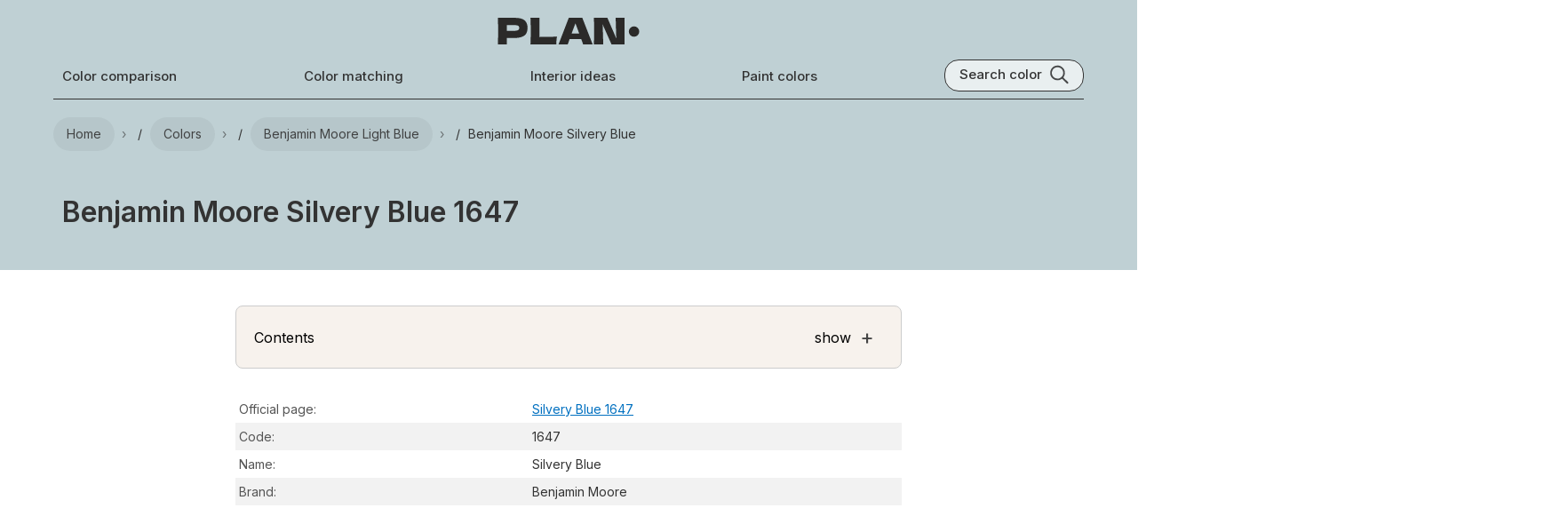

--- FILE ---
content_type: text/html; charset=utf-8
request_url: https://plan-home.com/color/benjamin-moore-silvery-blue-1647
body_size: 18532
content:
<!DOCTYPE html><html lang="en"><head><meta charSet="utf-8"/><meta name="viewport" content="width=device-width, initial-scale=1, maximum-scale=5"/><link rel="stylesheet" href="/_next/static/chunks/126986057dd3b409.css" data-precedence="next"/><link rel="stylesheet" href="/_next/static/chunks/b15b18056b40b34a.css" data-precedence="next"/><link rel="stylesheet" href="/_next/static/chunks/f16fc49e05d847a2.css" data-precedence="next"/><link rel="stylesheet" href="/_next/static/chunks/bca54053eb2a1047.css" data-precedence="next"/><link rel="preload" as="script" fetchPriority="low" href="/_next/static/chunks/e6deadb1f8842d84.js"/><script src="/_next/static/chunks/34959a0ab6dcf435.js" async=""></script><script src="/_next/static/chunks/648b0c6f07d99064.js" async=""></script><script src="/_next/static/chunks/640c112d1b9a4643.js" async=""></script><script src="/_next/static/chunks/turbopack-6743a6a8c536b110.js" async=""></script><script src="/_next/static/chunks/ff1a16fafef87110.js" async=""></script><script src="/_next/static/chunks/d2be314c3ece3fbe.js" async=""></script><script src="/_next/static/chunks/744e23c3f1cfbbc1.js" async=""></script><script src="/_next/static/chunks/1fd69ec5122837bd.js" async=""></script><script src="/_next/static/chunks/a2179d321aec0a15.js" async=""></script><script src="/_next/static/chunks/c01b86764f0eb727.js" async=""></script><link rel="preload" href="//scripts.pubnation.com/tags/8f247a18-935a-44d2-9b2f-a95a3602e354.js" as="script"/><link rel="preload" href="https://www.googletagmanager.com/gtag/js?id=G-BY4VEKWDVR" as="script"/><meta name="next-size-adjust" content=""/><meta name="theme-color" content="#efeee9"/><script src="/_next/static/chunks/a6dad97d9634a72d.js" noModule=""></script></head><body class="App app-content"><div hidden=""><!--$?--><template id="B:0"></template><!--/$--></div><style>
          :root {
            --hfont: 'Inter', 'Inter Fallback', Roboto, sans-serif;
            --font: 'Inter', 'Inter Fallback', Roboto, sans-serif;
          }
        </style><!--$?--><template id="B:1"></template><div style="display:flex;justify-content:center;align-items:center;min-height:100vh;font-size:18px;color:#666">Loading color data...</div><!--/$--><script>requestAnimationFrame(function(){$RT=performance.now()});</script><script src="/_next/static/chunks/e6deadb1f8842d84.js" id="_R_" async=""></script><div hidden id="S:1"><template id="P:2"></template><!--$?--><template id="B:3"></template><!--/$--></div><script>(self.__next_f=self.__next_f||[]).push([0])</script><script>self.__next_f.push([1,"1:\"$Sreact.fragment\"\n2:I[39756,[\"/_next/static/chunks/ff1a16fafef87110.js\",\"/_next/static/chunks/d2be314c3ece3fbe.js\"],\"default\"]\n3:I[37457,[\"/_next/static/chunks/ff1a16fafef87110.js\",\"/_next/static/chunks/d2be314c3ece3fbe.js\"],\"default\"]\n4:I[6976,[\"/_next/static/chunks/744e23c3f1cfbbc1.js\"],\"default\"]\n5:I[31385,[\"/_next/static/chunks/1fd69ec5122837bd.js\"],\"default\"]\n6:I[79520,[\"/_next/static/chunks/1fd69ec5122837bd.js\"],\"\"]\n8:I[97367,[\"/_next/static/chunks/ff1a16fafef87110.js\",\"/_next/static/chunks/d2be314c3ece3fbe.js\"],\"OutletBoundary\"]\n9:\"$Sreact.suspense\"\nb:I[97367,[\"/_next/static/chunks/ff1a16fafef87110.js\",\"/_next/static/chunks/d2be314c3ece3fbe.js\"],\"ViewportBoundary\"]\nd:I[97367,[\"/_next/static/chunks/ff1a16fafef87110.js\",\"/_next/static/chunks/d2be314c3ece3fbe.js\"],\"MetadataBoundary\"]\nf:I[68027,[\"/_next/static/chunks/ff1a16fafef87110.js\",\"/_next/static/chunks/d2be314c3ece3fbe.js\"],\"default\"]\n:HL[\"/_next/static/chunks/126986057dd3b409.css\",\"style\"]\n:HL[\"/_next/static/chunks/b15b18056b40b34a.css\",\"style\"]\n:HL[\"/_next/static/media/83afe278b6a6bb3c-s.p.3a6ba036.woff2\",\"font\",{\"crossOrigin\":\"\",\"type\":\"font/woff2\"}]\n:HL[\"/_next/static/chunks/f16fc49e05d847a2.css\",\"style\"]\n:HL[\"/_next/static/chunks/bca54053eb2a1047.css\",\"style\"]\n"])</script><script>self.__next_f.push([1,"0:{\"P\":null,\"b\":\"xHgNdxZiBPMhTurllMu_Z\",\"c\":[\"\",\"color\",\"benjamin-moore-silvery-blue-1647\"],\"q\":\"\",\"i\":false,\"f\":[[[\"\",{\"children\":[\"color\",{\"children\":[[\"category\",\"benjamin-moore-silvery-blue-1647\",\"c\"],{\"children\":[\"__PAGE__\",{}]}]}]},\"$undefined\",\"$undefined\",true],[[\"$\",\"$1\",\"c\",{\"children\":[[[\"$\",\"link\",\"0\",{\"rel\":\"stylesheet\",\"href\":\"/_next/static/chunks/126986057dd3b409.css\",\"precedence\":\"next\",\"crossOrigin\":\"$undefined\",\"nonce\":\"$undefined\"}]],[\"$\",\"html\",null,{\"lang\":\"en\",\"children\":[\"$\",\"body\",null,{\"className\":\"App app-content\",\"children\":[\"$\",\"$L2\",null,{\"parallelRouterKey\":\"children\",\"error\":\"$undefined\",\"errorStyles\":\"$undefined\",\"errorScripts\":\"$undefined\",\"template\":[\"$\",\"$L3\",null,{}],\"templateStyles\":\"$undefined\",\"templateScripts\":\"$undefined\",\"notFound\":[[\"$\",\"$L4\",null,{}],[[\"$\",\"link\",\"0\",{\"rel\":\"stylesheet\",\"href\":\"/_next/static/chunks/bca54053eb2a1047.css\",\"precedence\":\"next\",\"crossOrigin\":\"$undefined\",\"nonce\":\"$undefined\"}]]],\"forbidden\":\"$undefined\",\"unauthorized\":\"$undefined\"}]}]}]]}],{\"children\":[[\"$\",\"$1\",\"c\",{\"children\":[[[\"$\",\"link\",\"0\",{\"rel\":\"stylesheet\",\"href\":\"/_next/static/chunks/b15b18056b40b34a.css\",\"precedence\":\"next\",\"crossOrigin\":\"$undefined\",\"nonce\":\"$undefined\"}],[\"$\",\"script\",\"script-0\",{\"src\":\"/_next/static/chunks/1fd69ec5122837bd.js\",\"async\":true,\"nonce\":\"$undefined\"}]],[[\"$\",\"style\",null,{\"dangerouslySetInnerHTML\":{\"__html\":\"\\n          :root {\\n            --hfont: 'Inter', 'Inter Fallback', Roboto, sans-serif;\\n            --font: 'Inter', 'Inter Fallback', Roboto, sans-serif;\\n          }\\n        \"}}],[\"$\",\"$L5\",null,{}],[\"$\",\"$L2\",null,{\"parallelRouterKey\":\"children\",\"error\":\"$undefined\",\"errorStyles\":\"$undefined\",\"errorScripts\":\"$undefined\",\"template\":[\"$\",\"$L3\",null,{}],\"templateStyles\":\"$undefined\",\"templateScripts\":\"$undefined\",\"notFound\":\"$undefined\",\"forbidden\":\"$undefined\",\"unauthorized\":\"$undefined\"}],[\"$\",\"$L6\",null,{\"type\":\"text/javascript\",\"async\":true,\"data-noptimize\":\"1\",\"data-cfasync\":\"false\",\"src\":\"//scripts.pubnation.com/tags/8f247a18-935a-44d2-9b2f-a95a3602e354.js\",\"strategy\":\"afterInteractive\"}],[\"$\",\"$L6\",null,{\"id\":\"gtag\",\"src\":\"https://www.googletagmanager.com/gtag/js?id=G-BY4VEKWDVR\",\"strategy\":\"afterInteractive\"}],[\"$\",\"$L6\",null,{\"id\":\"google-tag\",\"strategy\":\"afterInteractive\",\"children\":\"\\n        window.dataLayer = window.dataLayer || [];\\n        function gtag(){dataLayer.push(arguments);}\\n        gtag('js', new Date());\\n        gtag('config', 'G-BY4VEKWDVR');\\n      \"}]]]}],{\"children\":[[\"$\",\"$1\",\"c\",{\"children\":[null,[\"$\",\"$L2\",null,{\"parallelRouterKey\":\"children\",\"error\":\"$undefined\",\"errorStyles\":\"$undefined\",\"errorScripts\":\"$undefined\",\"template\":[\"$\",\"$L3\",null,{}],\"templateStyles\":\"$undefined\",\"templateScripts\":\"$undefined\",\"notFound\":\"$undefined\",\"forbidden\":\"$undefined\",\"unauthorized\":\"$undefined\"}]]}],{\"children\":[[\"$\",\"$1\",\"c\",{\"children\":[\"$L7\",[[\"$\",\"link\",\"0\",{\"rel\":\"stylesheet\",\"href\":\"/_next/static/chunks/f16fc49e05d847a2.css\",\"precedence\":\"next\",\"crossOrigin\":\"$undefined\",\"nonce\":\"$undefined\"}],[\"$\",\"link\",\"1\",{\"rel\":\"stylesheet\",\"href\":\"/_next/static/chunks/bca54053eb2a1047.css\",\"precedence\":\"next\",\"crossOrigin\":\"$undefined\",\"nonce\":\"$undefined\"}],[\"$\",\"script\",\"script-0\",{\"src\":\"/_next/static/chunks/a2179d321aec0a15.js\",\"async\":true,\"nonce\":\"$undefined\"}],[\"$\",\"script\",\"script-1\",{\"src\":\"/_next/static/chunks/c01b86764f0eb727.js\",\"async\":true,\"nonce\":\"$undefined\"}]],[\"$\",\"$L8\",null,{\"children\":[\"$\",\"$9\",null,{\"name\":\"Next.MetadataOutlet\",\"children\":\"$@a\"}]}]]}],{},null,false,false]},[[\"$\",\"div\",\"l\",{\"style\":{\"display\":\"flex\",\"justifyContent\":\"center\",\"alignItems\":\"center\",\"minHeight\":\"100vh\",\"fontSize\":\"18px\",\"color\":\"#666\"},\"children\":\"Loading color data...\"}],[],[]],false,false]},null,false,false]},null,false,false],[\"$\",\"$1\",\"h\",{\"children\":[null,[\"$\",\"$Lb\",null,{\"children\":\"$Lc\"}],[\"$\",\"div\",null,{\"hidden\":true,\"children\":[\"$\",\"$Ld\",null,{\"children\":[\"$\",\"$9\",null,{\"name\":\"Next.Metadata\",\"children\":\"$Le\"}]}]}],[\"$\",\"meta\",null,{\"name\":\"next-size-adjust\",\"content\":\"\"}]]}],false]],\"m\":\"$undefined\",\"G\":[\"$f\",[]],\"S\":false}\n"])</script><script>self.__next_f.push([1,"c:[[\"$\",\"meta\",\"0\",{\"charSet\":\"utf-8\"}],[\"$\",\"meta\",\"1\",{\"name\":\"viewport\",\"content\":\"width=device-width, initial-scale=1, maximum-scale=5\"}],[\"$\",\"meta\",\"2\",{\"name\":\"theme-color\",\"content\":\"#efeee9\"}]]\n"])</script><script>self.__next_f.push([1,"15:I[27201,[\"/_next/static/chunks/ff1a16fafef87110.js\",\"/_next/static/chunks/d2be314c3ece3fbe.js\"],\"IconMark\"]\n10:T72a,"])</script><script>self.__next_f.push([1,"\n                .breadcrumb {\n                    display: flex;\n                    flex-wrap: wrap;\n                    list-style: none;\n                    padding: 0;\n                    margin: 8px 0 16px;\n                }\n                .breadcrumb li {\n                    display: inline-flex;\n                    align-items: center;\n                }\n                .breadcrumb li:not(:last-child)::after {\n                    content: '›';\n                    margin: 0 8px;\n                    opacity: 0.6;\n                }\n                .breadcrumb a {\n                    color: inherit;\n                    text-decoration: none;\n                    opacity: 0.8;\n                }\n                .breadcrumb a:hover {\n                    text-decoration: underline;\n                    opacity: 1;\n                }\n                .white-text {\n                    color: #fff;\n                }\n                .Row {\n                    display: flex;\n                    flex-direction: row;\n                }\n                .page-content-wide {\n                    max-width: 1200px;\n                    margin: 0 auto;\n                    padding: 0 20px;\n                    width: 100%;\n                }\n                .Color-module__-0g49q__colorName {\n                    color: #333;\n                    font: 600 32px var(--hfont);\n                    padding: 20px 10px 20px;\n                    max-width: 800px;\n                }\n                .Color-module__-0g49q__colorHeaderBlock {\n                    border-bottom: 4px solid #333;\n                }\n                @media (max-width: 600px) {\n                    .Color-module__-0g49q__colorName {\n                        height: auto;\n                        min-height: 94px;\n                    }\n                }\n            "])</script><script>self.__next_f.push([1,"11:T463,{\"@context\":\"https://schema.org\",\"@type\":\"FAQPage\",\"mainEntity\":[{\"@type\":\"Question\",\"name\":\"Is Benjamin Moore Silvery Blue 1647 cool or warm?\",\"acceptedAnswer\":{\"@type\":\"Answer\",\"text\":\"\u003cp\u003eBenjamin Moore 1647 Silvery Blue is \u003cb\u003ecool\u003c/b\u003e color according to HSL (Hue, Saturation, Lightness) on the color wheel.\u003c/p\u003e\"}},{\"@type\":\"Question\",\"name\":\"What are Benjamin Moore Silvery Blue undertones?\",\"acceptedAnswer\":{\"@type\":\"Answer\",\"text\":\"\u003cp\u003e\u003cb\u003eBlue\u003c/b\u003e is Benjamin Moore Silvery Blue undertone color.\u003c/p\u003e\"}},{\"@type\":\"Question\",\"name\":\"What is the HEX code for Benjamin Moore Silvery Blue?\",\"acceptedAnswer\":{\"@type\":\"Answer\",\"text\":\"\u003cp\u003eThe hexadecimal color code for Benjamin Moore Silvery Blue undertone is \u003cb\u003e#BFD0D4\u003c/b\u003e.\u003c/p\u003e\"}},{\"@type\":\"Question\",\"name\":\"What is the RGB code of Benjamin Moore Silvery Blue?\",\"acceptedAnswer\":{\"@type\":\"Answer\",\"text\":\"\u003cp\u003eRGB code is \u003cb\u003e191, 208, 212\u003c/b\u003e. RGB (red, green and blue) additive color model is a system representing the colors used on a digital display screen (TV, PC, laptop, phone or tablet). It defines the intensity of the color with a value between 0 and 255.\u003c/p\u003e\"}}]}7:[[\"$\",\"style\",null,{\"dangerouslySetInnerHTML\":{\"__html\":\"$10\"}}],[\"$\",\"script\",null,{\"type\":\"application/ld+json\",\"dangerouslySetInnerHTML\":{\"__html\":\"{\\\"@context\\\":\\\"https://schema.org\\\",\\\"@type\\\":\\\"BreadcrumbList\\\",\\\"itemListElement\\\":[{\\\"@type\\\":\\\"ListItem\\\",\\\"position\\\":1,\\\"name\\\":\\\"Plan Home\\\",\\\"item\\\":\\\"https://plan-home.com/\\\"},{\\\"@type\\\":\\\"ListItem\\\",\\\"position\\\":2,\\\"name\\\":\\\"All colors\\\",\\\"item\\\":\\\"https://plan-home.com/colors\\\"},{\\\"@type\\\":\\\"ListItem\\\",\\\"position\\\":3,\\\"name\\\":\\\"Blue Benjamin Moore colors\\\",\\\"item\\\":\\\"https://plan-home.com/colors/blue-benjamin-moore-colors\\\"},{\\\"@type\\\":\\\"ListItem\\\",\\\"position\\\":4,\\\"name\\\":\\\"Benjamin Moore Silvery Blue\\\"}]}\"}}],[\"$\",\"script\",null,{\"type\":\"application/ld+json\",\"dangerouslySetInnerHTML\":{\"__html\":\"$11\"}}],\"$L12\",\"$L13\",\"$L14\"]\na:null\n"])</script><script>self.__next_f.push([1,"e:[[\"$\",\"title\",\"0\",{\"children\":\"Benjamin Moore Silvery Blue 1647 paint color | PLAN\"}],[\"$\",\"meta\",\"1\",{\"name\":\"description\",\"content\":\"3 pictures of color in real spaces. Explore Benjamin Moore Silvery Blue color review, equivalents, undertones, and coordinating colors\"}],[\"$\",\"link\",\"2\",{\"rel\":\"manifest\",\"href\":\"/manifest.json\",\"crossOrigin\":\"$undefined\"}],[\"$\",\"meta\",\"3\",{\"name\":\"keywords\",\"content\":\"Benjamin Moore, 1647, Silvery Blue,  paint, color, photo\"}],[\"$\",\"meta\",\"4\",{\"name\":\"robots\",\"content\":\"index, follow, max-image-preview:large, max-snippet:-1, max-video-preview:-1\"}],[\"$\",\"meta\",\"5\",{\"name\":\"msapplication-TileColor\",\"content\":\"#efeee9\"}],[\"$\",\"meta\",\"6\",{\"name\":\"msapplication-TileImage\",\"content\":\"/images/icons/tile-icon-150x150.png\"}],[\"$\",\"meta\",\"7\",{\"name\":\"msapplication-config\",\"content\":\"/browserconfig.xml\"}],[\"$\",\"meta\",\"8\",{\"name\":\"theme-color\",\"content\":\"#BFD0D4\"}],[\"$\",\"link\",\"9\",{\"rel\":\"canonical\",\"href\":\"https://plan-home.com/color/benjamin-moore-silvery-blue-1647\"}],[\"$\",\"meta\",\"10\",{\"name\":\"ahrefs-site-verification\",\"content\":\"e382720f5de92e8f0923ef3340d454029c4b0bbc30d415b04f47cc56f4cdc129\"}],[\"$\",\"meta\",\"11\",{\"name\":\"mobile-web-app-capable\",\"content\":\"yes\"}],[\"$\",\"meta\",\"12\",{\"name\":\"apple-mobile-web-app-title\",\"content\":\"Plan Home\"}],[\"$\",\"meta\",\"13\",{\"name\":\"apple-mobile-web-app-status-bar-style\",\"content\":\"black-translucent\"}],[\"$\",\"meta\",\"14\",{\"property\":\"og:title\",\"content\":\"Benjamin Moore Silvery Blue 1647 paint color\"}],[\"$\",\"meta\",\"15\",{\"property\":\"og:description\",\"content\":\"3 pictures of color in real spaces. Explore Benjamin Moore Silvery Blue color review, equivalents, undertones, and coordinating colors\"}],[\"$\",\"meta\",\"16\",{\"property\":\"og:url\",\"content\":\"https://plan-home.com/color/benjamin-moore-silvery-blue-1647\"}],[\"$\",\"meta\",\"17\",{\"property\":\"og:site_name\",\"content\":\"PLAN\"}],[\"$\",\"meta\",\"18\",{\"property\":\"og:locale\",\"content\":\"en_US\"}],[\"$\",\"meta\",\"19\",{\"property\":\"og:image\",\"content\":\"https://plan-home.com/uploads/color_cover/color_cover/benjamin-moore-silvery-blue-1647.webp\"}],[\"$\",\"meta\",\"20\",{\"property\":\"og:type\",\"content\":\"website\"}],[\"$\",\"meta\",\"21\",{\"name\":\"twitter:card\",\"content\":\"summary\"}],[\"$\",\"meta\",\"22\",{\"name\":\"twitter:site\",\"content\":\"@PLAN_HOME_COM\"}],[\"$\",\"meta\",\"23\",{\"name\":\"twitter:title\",\"content\":\"Benjamin Moore Silvery Blue 1647 paint color\"}],[\"$\",\"meta\",\"24\",{\"name\":\"twitter:description\",\"content\":\"3 pictures of color in real spaces. Explore Benjamin Moore Silvery Blue color review, equivalents, undertones, and coordinating colors\"}],[\"$\",\"meta\",\"25\",{\"name\":\"twitter:image\",\"content\":\"https://plan-home.com/uploads/color_cover/color_cover/benjamin-moore-silvery-blue-1647.webp\"}],[\"$\",\"link\",\"26\",{\"rel\":\"shortcut icon\",\"href\":\"/favicon.ico\"}],[\"$\",\"link\",\"27\",{\"rel\":\"icon\",\"href\":\"/static/icons/favicon.svg\",\"type\":\"image/svg+xml\"}],[\"$\",\"link\",\"28\",{\"rel\":\"icon\",\"href\":\"/favicon.ico\",\"type\":\"image/x-icon\"}],[\"$\",\"link\",\"29\",{\"rel\":\"apple-touch-icon\",\"href\":\"/static/icons/apple-touch-icon.png\",\"sizes\":\"180x180\"}],[\"$\",\"$L15\",\"30\",{}]]\n"])</script><script>self.__next_f.push([1,"16:I[84763,[\"/_next/static/chunks/1fd69ec5122837bd.js\",\"/_next/static/chunks/a2179d321aec0a15.js\",\"/_next/static/chunks/c01b86764f0eb727.js\"],\"default\"]\n17:I[87709,[\"/_next/static/chunks/1fd69ec5122837bd.js\",\"/_next/static/chunks/a2179d321aec0a15.js\",\"/_next/static/chunks/c01b86764f0eb727.js\"],\"default\"]\n18:I[89456,[\"/_next/static/chunks/1fd69ec5122837bd.js\",\"/_next/static/chunks/a2179d321aec0a15.js\",\"/_next/static/chunks/c01b86764f0eb727.js\"],\"default\"]\n19:I[49951,[\"/_next/static/chunks/1fd69ec5122837bd.js\",\"/_next/static/chunks/a2179d321aec0a15.js\",\"/_next/static/chunks/c01b86764f0eb727.js\"],\"default\"]\n:HL[\"/static/images/plan-home-logo-black.svg\",\"image\"]\n:HL[\"/static/images/plan-home-logo-red.svg\",\"image\"]\n12:[\"$\",\"script\",null,{\"type\":\"application/ld+json\",\"dangerouslySetInnerHTML\":{\"__html\":\"{\\\"@context\\\":\\\"https://schema.org\\\",\\\"@type\\\":\\\"Article\\\",\\\"headline\\\":\\\"Benjamin Moore Silvery Blue 1647\\\",\\\"image\\\":[\\\"https://plan-home.com/static/images/all-colors.jpg\\\",\\\"https://plan-home.com/uploads/color_image/benjamin-moore-silvery-blue-1647-26.webp\\\",\\\"https://plan-home.com/uploads/color_image/benjamin-moore-silvery-blue-1647-25.webp\\\",\\\"https://plan-home.com/uploads/color_image/benjamin-moore-silvery-blue-1647-24.webp\\\"],\\\"datePublished\\\":\\\"2023-05-17T12:25:20Z\\\",\\\"dateModified\\\":\\\"2025-12-25T19:25:26.472Z\\\",\\\"author\\\":[{\\\"@type\\\":\\\"Organization\\\",\\\"name\\\":\\\"Plan Home\\\",\\\"url\\\":\\\"https://plan-home.com/\\\"}]}\"}}]\n"])</script><script>self.__next_f.push([1,"13:[\"$\",\"main\",null,{\"children\":[[\"$\",\"div\",null,{\"className\":\"Row\",\"style\":{\"background\":\"#BFD0D4\"},\"children\":[\"$\",\"div\",null,{\"className\":\"page-content-wide\",\"children\":[[\"$\",\"div\",null,{\"className\":\"HeaderTheme-module__nTX6eq__headerTheme\",\"style\":{\"backgroundColor\":\"#BFD0D4\"}}],[\"$\",\"header\",null,{\"className\":\"page-header\",\"children\":[[\"$\",\"div\",null,{\"className\":\"Row Centered\",\"children\":[[\"$\",\"$L16\",null,{\"isDark\":false}],[\"$\",\"div\",null,{\"className\":\"Flexchild\"}],[\"$\",\"a\",null,{\"href\":\"/\",\"title\":\"PLAN Home Homepage\",\"className\":\"page-logo-link\",\"children\":[\"$\",\"img\",null,{\"src\":\"/static/images/plan-home-logo-black.svg\",\"alt\":\"Paint colors from Plan Home\",\"className\":\"color-logo\"}]}],[\"$\",\"div\",null,{\"className\":\"Flexchild\"}],[\"$\",\"$L17\",null,{\"isDark\":false}]]}],[\"$\",\"div\",null,{\"className\":\"Row Wrap Center Space-between\",\"children\":[[\"$\",\"a\",null,{\"href\":\"/compare-colors\",\"title\":\"Color comparison\",\"className\":\"page-header-link mobile-hidden \",\"children\":\"Color comparison\"}],[\"$\",\"a\",null,{\"href\":\"/match-colors\",\"title\":\"Color matching tool\",\"className\":\"page-header-link mobile-hidden \",\"children\":\"Color matching\"}],[\"$\",\"a\",null,{\"href\":\"/interior\",\"title\":\"Interior ideas\",\"className\":\"page-header-link mobile-hidden \",\"children\":\"Interior ideas\"}],[\"$\",\"a\",null,{\"href\":\"/colors\",\"title\":\"Wall paint colors\",\"className\":\"page-header-link mobile-hidden \",\"children\":\"Paint colors\"}],[\"$\",\"$L18\",null,{}]]}],[\"$\",\"div\",null,{\"className\":\"page-header-bottom mobile-hidden\"}]]}],[\"$\",\"nav\",null,{\"aria-label\":\"Breadcrumb\",\"children\":[\"$\",\"ul\",null,{\"className\":\"breadcrumb \",\"children\":[[\"$\",\"li\",null,{\"children\":[\"$\",\"a\",null,{\"href\":\"/\",\"title\":\"Plan Home Main Page\",\"children\":[\"$\",\"span\",null,{\"children\":\"Home\"}]}]}],[\"$\",\"li\",null,{\"children\":[\"$\",\"a\",null,{\"href\":\"/colors\",\"title\":\"All paint colors\",\"children\":[\"$\",\"span\",null,{\"children\":\"Colors\"}]}]}],[\"$\",\"li\",null,{\"children\":[\"$\",\"a\",null,{\"href\":\"/colors/light-blue-benjamin-moore-colors\",\"title\":\"Benjamin Moore Light Blue colors\",\"children\":[\"$\",\"span\",null,{\"children\":\"Benjamin Moore light Blue\"}]}]}],[\"$\",\"li\",null,{\"children\":[\"$\",\"span\",null,{\"children\":\"Benjamin Moore Silvery Blue\"}]}]]}]}]]}]}],[\"$\",\"article\",null,{\"children\":[[\"$\",\"div\",null,{\"className\":\"Row\",\"style\":{\"background\":\"#BFD0D4\"},\"children\":[\"$\",\"div\",null,{\"className\":\"page-content-wide\",\"children\":[\"$\",\"h1\",null,{\"className\":\"Color-module__-0g49q__colorName\",\"children\":\"Benjamin Moore Silvery Blue 1647\"}]}]}],[\"$\",\"$L19\",null,{\"color\":{\"name\":\"1647\",\"title\":\"Silvery Blue\",\"alternative_names\":[],\"description\":\"Benjamin Moore 1647 Silvery Blue is a sophisticated and calming hue that adds a touch of serenity to any space. This soft, muted blue with a hint of silver undertones pairs beautifully with a variety of colors for a harmonious color palette. To accentuate the tranquil vibes of Silvery Blue, consider pairing it with crisp whites, soft greys, or even warm neutrals like beige or taupe. Incorporating touches of navy blue or blush pink can create a chic contrast, while metallic accents in silver or gold can elevate the overall look with a touch of glamour. Whether used as a main wall color or as an accent, Benjamin Moore 1647 Silvery Blue is a versatile choice that can bring a sense of tranquility and sophistication to your interior design.\",\"html_description\":\"\",\"color\":\"#BFD0D4\",\"color_rgb\":{\"r\":191,\"g\":208,\"b\":212},\"color_hsv\":{\"h\":191,\"s\":20,\"v\":79},\"codes\":{\"hsv\":\"Hue: 191° Saturation: 9.91% Value: 83.14%\",\"hsl\":\"hsl(191, 20, 79)\",\"cmyk\":\"Cyan: 9.91 Magenta: 1.89 Yellow: 0.0 Key: 16.86\",\"yiq\":\"Y: 203.373 I: -11.416 Q: -2.351\",\"xyz\":\"X: 55.922 Y: 60.941 Z: 71.086\",\"cie_lab\":\"L:82.347 a:-4.938 b:-3.939\",\"cie_luv\":\"L:82.347 u:-9.422 v:-5.167\",\"decimal\":\"12570836\",\"hunter_lab\":\"78.065, -8.744, 0.655\"},\"slug\":\"benjamin-moore-silvery-blue-1647\",\"lrv\":\"61.28\",\"cover\":\"/uploads/color_cover/color_cover/benjamin-moore-silvery-blue-1647.webp\",\"palette\":\"Benjamin Moore\",\"palette_slug\":\"benjamin-moore\",\"official_page\":\"https://www.benjaminmoore.com/en-us/paint-colors/color/1647\",\"collections\":\"\",\"samplize_link\":\"\",\"brightness\":\"Light\",\"brightness_slug\":\"light\",\"published_date\":\"2023-05-17T12:25:20Z\",\"updated_date\":\"2025-12-25T19:25:26.472Z\",\"noindex\":false,\"images\":{\"all\":{\"images\":[{\"url\":\"/uploads/color_image/benjamin-moore-silvery-blue-1647-26.webp\",\"description\":\"Benjamin Moore Silvery Blue bedroom color\",\"source\":\"https://www.instagram.com/p/CMS5BqRLirh/\",\"source_title\":\"@lynbrookofannapolis\",\"source_active\":true,\"width\":1440,\"height\":1440,\"color_image_small\":\"/uploads/color_image_small/benjamin-moore-silvery-blue-1647-26.avif\"},{\"url\":\"/uploads/color_image/benjamin-moore-silvery-blue-1647-25.webp\",\"description\":\"Benjamin Moore Silvery Blue wall paint review\",\"source\":\"https://www.instagram.com/p/CDpLMqejaeL/?img_index=2\",\"source_title\":\"@interior_masterpieces\",\"source_active\":true,\"width\":1440,\"height\":1439,\"color_image_small\":\"/uploads/color_image_small/benjamin-moore-silvery-blue-1647-25.avif\"},{\"url\":\"/uploads/color_image/benjamin-moore-silvery-blue-1647-24.webp\",\"description\":\"Benjamin Moore Silvery Blue wall paint \",\"source\":\"https://www.instagram.com/p/CDpLMqejaeL/?img_index=2\",\"source_title\":\"@interior_masterpieces\",\"source_active\":true,\"width\":1440,\"height\":1440,\"color_image_small\":\"/uploads/color_image_small/benjamin-moore-silvery-blue-1647-24.avif\"}]}},\"otherColors\":[{\"name\":\"S470-1\",\"slug\":\"behr-cloudy-sky\",\"title\":\"Cloudy Sky\",\"color\":\"#c2d5da\",\"palette\":\"Behr\",\"cover\":\"\",\"brightness_slug\":\"light\"},{\"name\":\"1640\",\"slug\":\"benjamin-moore-dusky-blue-1640\",\"title\":\"Dusky Blue\",\"color\":\"#BDD1D4\",\"palette\":\"Benjamin Moore\",\"cover\":\"\",\"brightness_slug\":\"light\"},{\"name\":\"SW 6225\",\"slug\":\"sleepy-blue-sw-6225\",\"title\":\"Sleepy Blue\",\"color\":\"#bccbce\",\"palette\":\"Sherwin Williams\",\"cover\":\"/uploads/color_cover/color_cover/sleepy-blue-sw-6225.webp\",\"brightness_slug\":\"medium\"},{\"name\":\"1633\",\"slug\":\"benjamin-moore-brittany-blue-1633\",\"title\":\"Brittany Blue\",\"color\":\"#C3D0D2\",\"palette\":\"Benjamin Moore\",\"cover\":\"/uploads/color_cover/color_cover/benjamin-moore-brittany-blue-1633.webp\",\"brightness_slug\":\"light\"},{\"name\":\"1661\",\"slug\":\"benjamin-moore-heaven-on-earth-1661\",\"title\":\"Heaven on Earth\",\"color\":\"#C3D7DD\",\"palette\":\"Benjamin Moore\",\"cover\":\"/uploads/color_cover/color_cover/benjamin-moore-heaven-on-earth-1661.webp\",\"brightness_slug\":\"light\"},{\"name\":\"SW 9054\",\"slug\":\"little-boy-blu-sw-9054\",\"title\":\"Little Boy Blu\",\"color\":\"#c7d8db\",\"palette\":\"Sherwin Williams\",\"cover\":\"\",\"brightness_slug\":\"light\"},{\"name\":\"MQ3-58\",\"slug\":\"behr-alice-white\",\"title\":\"Alice White\",\"color\":\"#c2ced2\",\"palette\":\"Behr\",\"cover\":\"/uploads/color_cover/color_cover/behr-alice-white.webp\",\"brightness_slug\":\"light\"},{\"name\":\"SW 6512\",\"slug\":\"balmy-sw-6512\",\"title\":\"Balmy\",\"color\":\"#c5d8de\",\"palette\":\"Sherwin Williams\",\"cover\":\"/uploads/color_cover/color_cover/balmy-sw-6512.webp\",\"brightness_slug\":\"light\"},{\"name\":\"CSP-610\",\"slug\":\"benjamin-moore-intuition-csp-610\",\"title\":\"Intuition\",\"color\":\"#B7CED4\",\"palette\":\"Benjamin Moore\",\"cover\":\"/uploads/color_cover/color_cover/benjamin-moore-intuition-csp-610.webp\",\"brightness_slug\":\"medium\"},{\"name\":\"716\",\"slug\":\"benjamin-moore-fantasy-blue-716\",\"title\":\"Fantasy Blue\",\"color\":\"#C2D5D6\",\"palette\":\"Benjamin Moore\",\"cover\":\"\",\"brightness_slug\":\"light\"},{\"name\":\"SW 6218\",\"slug\":\"tradewind-sw-6218\",\"title\":\"Tradewind\",\"color\":\"#c2cfcf\",\"palette\":\"Sherwin Williams\",\"cover\":\"/uploads/color_cover/color_cover/tradewind-sw-6218.webp\",\"brightness_slug\":\"light\"},{\"name\":\"2136-60\",\"slug\":\"benjamin-moore-harbor-haze-2136-60\",\"title\":\"Harbor Haze\",\"color\":\"#C3D4D4\",\"palette\":\"Benjamin Moore\",\"cover\":\"\",\"brightness_slug\":\"light\"},{\"name\":\"2131-60\",\"slug\":\"benjamin-moore-silver-gray-2131-60\",\"title\":\"Silver Gray\",\"color\":\"#C4CFD2\",\"palette\":\"Benjamin Moore\",\"cover\":\"\",\"brightness_slug\":\"light\"},{\"name\":\"2122-40\",\"slug\":\"smoke-2122-40\",\"title\":\"Smoke\",\"color\":\"#bbc9ca\",\"palette\":\"Benjamin Moore\",\"cover\":\"/uploads/color_cover/color_cover/smoke-2122-40.webp\",\"brightness_slug\":\"light\"},{\"name\":\"1639\",\"slug\":\"benjamin-moore-windy-sky-1639\",\"title\":\"Windy Sky\",\"color\":\"#C8D8D9\",\"palette\":\"Benjamin Moore\",\"cover\":\"\",\"brightness_slug\":\"light\"},{\"name\":\"MQ3-54\",\"slug\":\"behr-dayflower\",\"title\":\"Dayflower\",\"color\":\"#b8cccd\",\"palette\":\"Behr\",\"cover\":\"\",\"brightness_slug\":\"medium\"},{\"name\":\"MQ3-53\",\"slug\":\"behr-sky-light-view\",\"title\":\"Sky Light View\",\"color\":\"#cadade\",\"palette\":\"Behr\",\"cover\":\"\",\"brightness_slug\":\"light\"},{\"name\":\"SW 9145\",\"slug\":\"sleepy-hollow-sw-9145\",\"title\":\"Sleepy Hollow\",\"color\":\"#b7c9d1\",\"palette\":\"Sherwin Williams\",\"cover\":\"/uploads/color_cover/sleepy-hollow-sw-9145.webp\",\"brightness_slug\":\"medium\"},{\"name\":\"2129-60\",\"slug\":\"benjamin-moore-mt-rainier-gray-2129-60\",\"title\":\"Mt. Rainier Gray\",\"color\":\"#C1CDD3\",\"palette\":\"Benjamin Moore\",\"cover\":\"/uploads/color_cover/color_cover/benjamin-moore-mt-rainier-gray-2129-60.webp\",\"brightness_slug\":\"light\"},{\"name\":\"N470-2\",\"slug\":\"behr-oceanic-climate\",\"title\":\"Oceanic Climate\",\"color\":\"#bbc8c9\",\"palette\":\"Behr\",\"cover\":\"\",\"brightness_slug\":\"medium\"}],\"monoColors\":{\"lighter\":[{\"relation\":\"lighter\",\"name\":\"2129-70\",\"slug\":\"benjamin-moore-silver-cloud-2129-70\",\"title\":\"Silver Cloud\",\"color\":\"#DBE3E5\",\"palette\":\"Benjamin Moore\",\"cover\":\"/uploads/color_cover/color_cover/benjamin-moore-silver-cloud-2129-70.webp\",\"brightness_slug\":\"light\"},{\"relation\":\"lighter\",\"name\":\"2128-70\",\"slug\":\"benjamin-moore-lily-white-2128-70\",\"title\":\"Lily White\",\"color\":\"#E3E9EB\",\"palette\":\"Benjamin Moore\",\"cover\":\"/uploads/color_cover/color_cover/benjamin-moore-lily-white-2128-70.webp\",\"brightness_slug\":\"light\"},{\"relation\":\"lighter\",\"name\":\"AF-540\",\"slug\":\"benjamin-moore-constellation-af-540\",\"title\":\"Constellation\",\"color\":\"#D5E1E3\",\"palette\":\"Benjamin Moore\",\"cover\":\"/uploads/color_cover/color_cover/benjamin-moore-constellation-af-540.webp\",\"brightness_slug\":\"light\"},{\"relation\":\"lighter\",\"name\":\"2135-60\",\"slug\":\"benjamin-moore-summer-shower-2135-60\",\"title\":\"Summer Shower\",\"color\":\"#CEDDDF\",\"palette\":\"Benjamin Moore\",\"cover\":\"/uploads/color_cover/color_cover/benjamin-moore-summer-shower-2135-60.webp\",\"brightness_slug\":\"light\"},{\"relation\":\"lighter\",\"name\":\"1640\",\"slug\":\"benjamin-moore-dusky-blue-1640\",\"title\":\"Dusky Blue\",\"color\":\"#BDD1D4\",\"palette\":\"Benjamin Moore\",\"cover\":\"\",\"brightness_slug\":\"light\"}],\"darker\":[{\"relation\":\"darker\",\"name\":\"2135-50\",\"slug\":\"benjamin-moore-soft-chinchilla-2135-50\",\"title\":\"Soft Chinchilla\",\"color\":\"#ADC3C8\",\"palette\":\"Benjamin Moore\",\"cover\":\"\",\"brightness_slug\":\"medium\"},{\"relation\":\"darker\",\"name\":\"1642\",\"slug\":\"benjamin-moore-cape-blue-1642\",\"title\":\"Cape Blue\",\"color\":\"#A1BAC0\",\"palette\":\"Benjamin Moore\",\"cover\":\"\",\"brightness_slug\":\"medium\"},{\"relation\":\"darker\",\"name\":\"1641\",\"slug\":\"benjamin-moore-blue-porcelain-1641\",\"title\":\"Blue Porcelain\",\"color\":\"#B1C7CB\",\"palette\":\"Benjamin Moore\",\"cover\":\"\",\"brightness_slug\":\"medium\"},{\"relation\":\"darker\",\"name\":\"718\",\"slug\":\"benjamin-moore-ocean-city-blue-718\",\"title\":\"Ocean City Blue\",\"color\":\"#97B2B7\",\"palette\":\"Benjamin Moore\",\"cover\":\"\",\"brightness_slug\":\"medium\"},{\"relation\":\"darker\",\"name\":\"717\",\"slug\":\"benjamin-moore-paradiso-717\",\"title\":\"Paradiso\",\"color\":\"#A9C3C6\",\"palette\":\"Benjamin Moore\",\"cover\":\"\",\"brightness_slug\":\"medium\"}]},\"complementaryColors\":[{\"name\":\"CSP-415\",\"slug\":\"benjamin-moore-quietly-violet-csp-415\",\"title\":\"Quietly Violet\",\"color\":\"#917876\",\"palette\":\"Benjamin Moore\",\"cover\":\"\",\"brightness_slug\":\"dark\"},{\"name\":\"2114-30\",\"slug\":\"benjamin-moore-desert-shadows-2114-30\",\"title\":\"Desert Shadows\",\"color\":\"#685553\",\"palette\":\"Benjamin Moore\",\"cover\":\"\",\"brightness_slug\":\"dark\"},{\"name\":\"2114-60\",\"slug\":\"benjamin-moore-hint-of-violet-2114-60\",\"title\":\"Hint of Violet\",\"color\":\"#DCD4D3\",\"palette\":\"Benjamin Moore\",\"cover\":\"/uploads/color_cover/color_cover/benjamin-moore-hint-of-violet-2114-60.webp\",\"brightness_slug\":\"light\"},{\"name\":\"2113-70\",\"slug\":\"benjamin-moore-antique-pearl-2113-70\",\"title\":\"Antique Pearl\",\"color\":\"#E4DEDD\",\"palette\":\"Benjamin Moore\",\"cover\":\"/uploads/color_cover/color_cover/benjamin-moore-antique-pearl-2113-70.webp\",\"brightness_slug\":\"light\"},{\"name\":\"2116-10\",\"slug\":\"benjamin-moore-night-shade-2116-10\",\"title\":\"Night Shade\",\"color\":\"#443A36\",\"palette\":\"Benjamin Moore\",\"cover\":\"\",\"brightness_slug\":\"dark\"},{\"name\":\"CSP-240\",\"slug\":\"benjamin-moore-brownstone-csp-240\",\"title\":\"Brownstone\",\"color\":\"#4E433D\",\"palette\":\"Benjamin Moore\",\"cover\":\"\",\"brightness_slug\":\"dark\"},{\"name\":\"CSP-380\",\"slug\":\"benjamin-moore-studio-clay-csp-380\",\"title\":\"Studio Clay\",\"color\":\"#9F8E84\",\"palette\":\"Benjamin Moore\",\"cover\":\"\",\"brightness_slug\":\"medium\"}],\"expiremental\":false},\"colorHues\":[{\"title\":\"Blue\",\"slug\":\"blue\"}],\"undertone\":\"Blue\",\"is\":\"is\",\"undertoneText\":\"undertone\"}]]}]]}]\n"])</script><script>self.__next_f.push([1,"14:[\"$\",\"footer\",null,{\"className\":\"Footer-module__bU2TmW__footer Vertical Center\",\"children\":[[\"$\",\"div\",null,{\"className\":\"Footer-module__bU2TmW__footerContent Vertical\",\"children\":[[\"$\",\"img\",null,{\"className\":\"Footer-module__bU2TmW__footerLogo\",\"alt\":\"Plan Home logo\",\"src\":\"/static/images/plan-home-logo-red.svg\"}],[\"$\",\"div\",null,{\"className\":\"Row Wrap\",\"children\":[[\"$\",\"div\",null,{\"className\":\"Footer-module__bU2TmW__footerColumn Vertical\",\"children\":[[\"$\",\"a\",null,{\"href\":\"https://plan-home.com/privacy-policy\",\"rel\":\"noindex\",\"title\":\"Privacy policy PLAN\",\"className\":\"Footer-module__bU2TmW__footerLink\",\"children\":\"Privacy policy\"}],[\"$\",\"a\",null,{\"href\":\"/about-us\",\"title\":\"About us\",\"className\":\"Footer-module__bU2TmW__footerLink\",\"children\":\"About us\"}],[\"$\",\"a\",null,{\"href\":\"/contact\",\"title\":\"Plan Home contact\",\"className\":\"Footer-module__bU2TmW__footerLink\",\"children\":\"Contact\"}]]}],[\"$\",\"div\",null,{\"className\":\"Footer-module__bU2TmW__footerColumn Vertical\",\"children\":[[\"$\",\"a\",null,{\"href\":\"/colors\",\"title\":\"Wall paint colors with real pictures\",\"className\":\"Footer-module__bU2TmW__footerLink\",\"children\":\"All wall paint colors\"}],[\"$\",\"a\",null,{\"href\":\"/colors/benjamin-moore-colors\",\"title\":\"Benjamin Moore color reviews\",\"className\":\"Footer-module__bU2TmW__footerLink\",\"children\":\"Benjamin Moore colors\"}],[\"$\",\"a\",null,{\"href\":\"/colors/sherwin-williams-colors\",\"title\":\"Sherwin Williams color reviews\",\"className\":\"Footer-module__bU2TmW__footerLink\",\"children\":\"Sherwin Williams colors\"}],[\"$\",\"a\",null,{\"href\":\"/colors/behr-colors\",\"title\":\"Behr color reviews\",\"className\":\"Footer-module__bU2TmW__footerLink\",\"children\":\"Behr colors\"}],[\"$\",\"a\",null,{\"href\":\"/colors/farrow-and-ball-colors\",\"title\":\"Farrow \u0026 Ball color reviews\",\"className\":\"Footer-module__bU2TmW__footerLink\",\"children\":\"Farrow \u0026 Ball colors\"}],[\"$\",\"a\",null,{\"href\":\"/colors/dulux-colors\",\"title\":\"Dulux color reviews\",\"className\":\"Footer-module__bU2TmW__footerLink\",\"children\":\"Dulux colors\"}],[\"$\",\"a\",null,{\"href\":\"/colors/jotun-colors\",\"title\":\"Jotun color reviews\",\"className\":\"Footer-module__bU2TmW__footerLink\",\"children\":\"Jotun colors\"}]]}],[\"$\",\"div\",null,{\"className\":\"Footer-module__bU2TmW__footerColumn Vertical\",\"children\":[[\"$\",\"a\",null,{\"href\":\"https://www.facebook.com/planhomecom\",\"title\":\"Plan Home Facebook\",\"rel\":\"noopener\",\"target\":\"_blank\",\"className\":\"Footer-module__bU2TmW__footerLink\",\"children\":\"Facebook\"}],[\"$\",\"a\",null,{\"href\":\"https://twitter.com/PLAN_HOME_COM\",\"title\":\"Plan Home Twitter\",\"rel\":\"noopener\",\"target\":\"_blank\",\"className\":\"Footer-module__bU2TmW__footerLink\",\"children\":\"Twitter\"}],[\"$\",\"a\",null,{\"href\":\"https://www.pinterest.com/planhomecom/\",\"title\":\"Plan Home Pinterest\",\"target\":\"_blank\",\"rel\":\"noopener\",\"className\":\"Footer-module__bU2TmW__footerLink\",\"children\":\"Pinterest\"}]]}]]}]]}],[\"$\",\"div\",null,{\"className\":\"Footer-module__bU2TmW__footerCopyright\",\"children\":\"© PLAN 2026. All rights to published pictures belong to their authors or legal owners.\"}]]}]\n"])</script><link rel="preload" as="image" href="/images/menu-black.svg"/><link rel="preload" href="/static/images/plan-home-logo-black.svg" as="image"/><link rel="preload" as="image" href="/images/search-black.svg"/><link rel="preload" as="image" href="/uploads/color_image_small/benjamin-moore-silvery-blue-1647-26.avif"/><link rel="preload" as="image" href="/uploads/color_image_small/benjamin-moore-silvery-blue-1647-25.avif"/><link rel="preload" as="image" href="/uploads/color_image_small/benjamin-moore-silvery-blue-1647-24.avif"/><link rel="preload" as="image" href="/static/images/color/complementary-color-scheme.svg"/><link rel="preload" as="image" href="/static/icons/arrow-white.svg"/><link rel="preload" as="image" href="/static/icons/arrow-black.svg"/><link rel="preload" as="image" href="/static/logo/behr-logo.svg"/><link rel="preload" as="style" href="/_next/static/chunks/1afb04dcf430177c.css"/><link rel="preload" as="style" href="/_next/static/chunks/5419de21fc42545f.css"/><link rel="preload" href="/static/images/plan-home-logo-red.svg" as="image"/><link rel="preload" href="/_next/static/chunks/01786ba9c4b95129.js" as="script" fetchPriority="low"/><link rel="preload" href="/_next/static/chunks/202ba446fc6d89a3.js" as="script" fetchPriority="low"/><link rel="preload" href="/_next/static/chunks/df70c79efb16c92f.js" as="script" fetchPriority="low"/><link rel="preload" href="/_next/static/chunks/54f521928a40bfd0.js" as="script" fetchPriority="low"/><link rel="preload" href="/_next/static/chunks/5cf106a70fc5bd2d.js" as="script" fetchPriority="low"/><link rel="preload" as="image" href="/static/logo/farrow-and-ball-logo.webp"/><link rel="preload" as="image" href="/static/logo/sherwin-williams-logo.svg"/><link rel="preload" as="image" href="/static/logo/benjamin-moore-logo.svg"/><link rel="preload" as="image" href="/static/logo/ncs-logo.svg"/><link rel="preload" as="image" href="/static/logo/ral-logo.svg"/><link rel="preload" href="/_next/static/chunks/12ef7a85d0de1a8e.js" as="script" fetchPriority="low"/><link rel="preload" href="/_next/static/chunks/1c65829e02d4099a.js" as="script" fetchPriority="low"/><link rel="preload" as="image" href="/static/icons/copy.svg"/><link rel="preload" href="/_next/static/chunks/5b3a83449915f610.js" as="script" fetchPriority="low"/><link rel="preload" as="image" href="/static/icons/long-arrow-black.svg"/><link rel="preload" as="image" href="/static/icons/long-arrow-white.svg"/><link rel="preload" href="/_next/static/chunks/9a4040138871f373.js" as="script" fetchPriority="low"/><link rel="preload" as="image" href="/static/icons/chevron-right-black.svg"/><link rel="preload" as="image" href="/uploads/color_cover/color_cover/sleepy-blue-sw-6225.webp"/><link rel="preload" as="image" href="/uploads/color_cover/color_cover/benjamin-moore-brittany-blue-1633.webp"/><link rel="preload" as="image" href="/uploads/color_cover/color_cover/benjamin-moore-heaven-on-earth-1661.webp"/><link rel="preload" as="image" href="/uploads/color_cover/color_cover/behr-alice-white.webp"/><link rel="preload" as="image" href="/uploads/color_cover/color_cover/balmy-sw-6512.webp"/><link rel="preload" as="image" href="/uploads/color_cover/color_cover/benjamin-moore-intuition-csp-610.webp"/><link rel="preload" as="image" href="/uploads/color_cover/color_cover/tradewind-sw-6218.webp"/><link rel="preload" as="image" href="/uploads/color_cover/color_cover/smoke-2122-40.webp"/><link rel="preload" as="image" href="/uploads/color_cover/sleepy-hollow-sw-9145.webp"/><link rel="preload" as="image" href="/uploads/color_cover/color_cover/benjamin-moore-mt-rainier-gray-2129-60.webp"/><title>Benjamin Moore Silvery Blue 1647 paint color | PLAN</title><meta name="description" content="3 pictures of color in real spaces. Explore Benjamin Moore Silvery Blue color review, equivalents, undertones, and coordinating colors"/><link rel="manifest" href="/manifest.json"/><meta name="keywords" content="Benjamin Moore, 1647, Silvery Blue,  paint, color, photo"/><meta name="robots" content="index, follow, max-image-preview:large, max-snippet:-1, max-video-preview:-1"/><meta name="msapplication-TileColor" content="#efeee9"/><meta name="msapplication-TileImage" content="/images/icons/tile-icon-150x150.png"/><meta name="msapplication-config" content="/browserconfig.xml"/><meta name="theme-color" content="#BFD0D4"/><link rel="canonical" href="https://plan-home.com/color/benjamin-moore-silvery-blue-1647"/><meta name="ahrefs-site-verification" content="e382720f5de92e8f0923ef3340d454029c4b0bbc30d415b04f47cc56f4cdc129"/><meta name="mobile-web-app-capable" content="yes"/><meta name="apple-mobile-web-app-title" content="Plan Home"/><meta name="apple-mobile-web-app-status-bar-style" content="black-translucent"/><meta property="og:title" content="Benjamin Moore Silvery Blue 1647 paint color"/><meta property="og:description" content="3 pictures of color in real spaces. Explore Benjamin Moore Silvery Blue color review, equivalents, undertones, and coordinating colors"/><meta property="og:url" content="https://plan-home.com/color/benjamin-moore-silvery-blue-1647"/><meta property="og:site_name" content="PLAN"/><meta property="og:locale" content="en_US"/><meta property="og:image" content="https://plan-home.com/uploads/color_cover/color_cover/benjamin-moore-silvery-blue-1647.webp"/><meta property="og:type" content="website"/><meta name="twitter:card" content="summary"/><meta name="twitter:site" content="@PLAN_HOME_COM"/><meta name="twitter:title" content="Benjamin Moore Silvery Blue 1647 paint color"/><meta name="twitter:description" content="3 pictures of color in real spaces. Explore Benjamin Moore Silvery Blue color review, equivalents, undertones, and coordinating colors"/><meta name="twitter:image" content="https://plan-home.com/uploads/color_cover/color_cover/benjamin-moore-silvery-blue-1647.webp"/><link rel="shortcut icon" href="/favicon.ico"/><link rel="icon" href="/static/icons/favicon.svg" type="image/svg+xml"/><link rel="icon" href="/favicon.ico" type="image/x-icon"/><link rel="apple-touch-icon" href="/static/icons/apple-touch-icon.png" sizes="180x180"/><script >document.querySelectorAll('body link[rel="icon"], body link[rel="apple-touch-icon"]').forEach(el => document.head.appendChild(el))</script><div hidden id="S:3"></div><script>$RB=[];$RV=function(a){$RT=performance.now();for(var b=0;b<a.length;b+=2){var c=a[b],e=a[b+1];null!==e.parentNode&&e.parentNode.removeChild(e);var f=c.parentNode;if(f){var g=c.previousSibling,h=0;do{if(c&&8===c.nodeType){var d=c.data;if("/$"===d||"/&"===d)if(0===h)break;else h--;else"$"!==d&&"$?"!==d&&"$~"!==d&&"$!"!==d&&"&"!==d||h++}d=c.nextSibling;f.removeChild(c);c=d}while(c);for(;e.firstChild;)f.insertBefore(e.firstChild,c);g.data="$";g._reactRetry&&requestAnimationFrame(g._reactRetry)}}a.length=0};
$RC=function(a,b){if(b=document.getElementById(b))(a=document.getElementById(a))?(a.previousSibling.data="$~",$RB.push(a,b),2===$RB.length&&("number"!==typeof $RT?requestAnimationFrame($RV.bind(null,$RB)):(a=performance.now(),setTimeout($RV.bind(null,$RB),2300>a&&2E3<a?2300-a:$RT+300-a)))):b.parentNode.removeChild(b)};$RC("B:3","S:3")</script><div hidden id="S:0"></div><script>$RC("B:0","S:0")</script><div hidden id="S:2"><style>
                .breadcrumb {
                    display: flex;
                    flex-wrap: wrap;
                    list-style: none;
                    padding: 0;
                    margin: 8px 0 16px;
                }
                .breadcrumb li {
                    display: inline-flex;
                    align-items: center;
                }
                .breadcrumb li:not(:last-child)::after {
                    content: '›';
                    margin: 0 8px;
                    opacity: 0.6;
                }
                .breadcrumb a {
                    color: inherit;
                    text-decoration: none;
                    opacity: 0.8;
                }
                .breadcrumb a:hover {
                    text-decoration: underline;
                    opacity: 1;
                }
                .white-text {
                    color: #fff;
                }
                .Row {
                    display: flex;
                    flex-direction: row;
                }
                .page-content-wide {
                    max-width: 1200px;
                    margin: 0 auto;
                    padding: 0 20px;
                    width: 100%;
                }
                .Color-module__-0g49q__colorName {
                    color: #333;
                    font: 600 32px var(--hfont);
                    padding: 20px 10px 20px;
                    max-width: 800px;
                }
                .Color-module__-0g49q__colorHeaderBlock {
                    border-bottom: 4px solid #333;
                }
                @media (max-width: 600px) {
                    .Color-module__-0g49q__colorName {
                        height: auto;
                        min-height: 94px;
                    }
                }
            </style><script type="application/ld+json">{"@context":"https://schema.org","@type":"BreadcrumbList","itemListElement":[{"@type":"ListItem","position":1,"name":"Plan Home","item":"https://plan-home.com/"},{"@type":"ListItem","position":2,"name":"All colors","item":"https://plan-home.com/colors"},{"@type":"ListItem","position":3,"name":"Blue Benjamin Moore colors","item":"https://plan-home.com/colors/blue-benjamin-moore-colors"},{"@type":"ListItem","position":4,"name":"Benjamin Moore Silvery Blue"}]}</script><script type="application/ld+json">{"@context":"https://schema.org","@type":"FAQPage","mainEntity":[{"@type":"Question","name":"Is Benjamin Moore Silvery Blue 1647 cool or warm?","acceptedAnswer":{"@type":"Answer","text":"<p>Benjamin Moore 1647 Silvery Blue is <b>cool</b> color according to HSL (Hue, Saturation, Lightness) on the color wheel.</p>"}},{"@type":"Question","name":"What are Benjamin Moore Silvery Blue undertones?","acceptedAnswer":{"@type":"Answer","text":"<p><b>Blue</b> is Benjamin Moore Silvery Blue undertone color.</p>"}},{"@type":"Question","name":"What is the HEX code for Benjamin Moore Silvery Blue?","acceptedAnswer":{"@type":"Answer","text":"<p>The hexadecimal color code for Benjamin Moore Silvery Blue undertone is <b>#BFD0D4</b>.</p>"}},{"@type":"Question","name":"What is the RGB code of Benjamin Moore Silvery Blue?","acceptedAnswer":{"@type":"Answer","text":"<p>RGB code is <b>191, 208, 212</b>. RGB (red, green and blue) additive color model is a system representing the colors used on a digital display screen (TV, PC, laptop, phone or tablet). It defines the intensity of the color with a value between 0 and 255.</p>"}}]}</script><script type="application/ld+json">{"@context":"https://schema.org","@type":"Article","headline":"Benjamin Moore Silvery Blue 1647","image":["https://plan-home.com/static/images/all-colors.jpg","https://plan-home.com/uploads/color_image/benjamin-moore-silvery-blue-1647-26.webp","https://plan-home.com/uploads/color_image/benjamin-moore-silvery-blue-1647-25.webp","https://plan-home.com/uploads/color_image/benjamin-moore-silvery-blue-1647-24.webp"],"datePublished":"2023-05-17T12:25:20Z","dateModified":"2025-12-25T19:25:26.472Z","author":[{"@type":"Organization","name":"Plan Home","url":"https://plan-home.com/"}]}</script><main><div class="Row" style="background:#BFD0D4"><div class="page-content-wide"><div class="HeaderTheme-module__nTX6eq__headerTheme" style="background-color:#BFD0D4"></div><header class="page-header"><div class="Row Centered"><div class="Relative mobile-shown"><button type="button" class="page-header-icon-link" aria-label="Toggle menu" aria-expanded="false"><img src="/images/menu-black.svg" alt="Menu" class="page-header-icon"/></button></div><div class="Flexchild"></div><a href="/" title="PLAN Home Homepage" class="page-logo-link"><img src="/static/images/plan-home-logo-black.svg" alt="Paint colors from Plan Home" class="color-logo"/></a><div class="Flexchild"></div><div class="mobile-shown"><button type="button" class="page-header-icon-link" aria-label="Search"><img src="/images/search-black.svg" alt="Search colors by name or code" class="page-header-icon"/></button></div></div><div class="Row Wrap Center Space-between"><a href="/compare-colors" title="Color comparison" class="page-header-link mobile-hidden ">Color comparison</a><a href="/match-colors" title="Color matching tool" class="page-header-link mobile-hidden ">Color matching</a><a href="/interior" title="Interior ideas" class="page-header-link mobile-hidden ">Interior ideas</a><a href="/colors" title="Wall paint colors" class="page-header-link mobile-hidden ">Paint colors</a><div class="mobile-hidden"><div class="Search-module__NyeKaa__searchBlock Row"><div class="Search-module__NyeKaa__searchTitle">Search color</div><img src="/images/search-black.svg" class="Search-module__NyeKaa__searchIcon" alt="Search color by name" title="Search color by name"/></div></div></div><div class="page-header-bottom mobile-hidden"></div></header><nav aria-label="Breadcrumb"><ul class="breadcrumb "><li><a href="/" title="Plan Home Main Page"><span>Home</span></a></li><li><a href="/colors" title="All paint colors"><span>Colors</span></a></li><li><a href="/colors/light-blue-benjamin-moore-colors" title="Benjamin Moore Light Blue colors"><span>Benjamin Moore light Blue</span></a></li><li><span>Benjamin Moore Silvery Blue</span></li></ul></nav></div></div><article><div class="Row" style="background:#BFD0D4"><div class="page-content-wide"><h1 class="Color-module__-0g49q__colorName">Benjamin Moore Silvery Blue 1647</h1></div></div><div class="Row"><div class="color-content"><section id="color-description" class="color-block"><div role="navigation" aria-labelledby="page-contents" class="color-contents-header"><div class="Row Center"><div id="page-contents" class="Flexchild">Contents</div><div>show</div><div class="color-contents-icon">+</div></div></div><table class="color-table"><tbody><tr class=""><td class="color-property-header">Official page:</td><td class="color-property-value"><a href="https://www.benjaminmoore.com/en-us/paint-colors/color/1647" rel="noopener" target="_blank" class="underline-link" title="Color brand official page for Silvery Blue">Silvery Blue 1647</a></td></tr><tr class=""><td class="color-property-header">Code:</td><td class="color-property-value">1647</td></tr><tr class=""><td class="color-property-header">Name:</td><td class="color-property-value">Silvery Blue</td></tr><tr class=""><td class="color-property-header">Brand:</td><td class="color-property-value">Benjamin Moore</td></tr></tbody></table><div class="Pubnation-module__YnEjVW__leaderboard pn-leaderboard"></div><h2 class="color-description-block-h2">What color is Benjamin Moore Silvery Blue?</h2><div class="color-description-block"><p>Benjamin Moore 1647 Silvery Blue is a sophisticated and calming hue that adds a touch of serenity to any space. This soft, muted blue with a hint of silver undertones pairs beautifully with a variety of colors for a harmonious color palette. To accentuate the tranquil vibes of Silvery Blue, consider pairing it with crisp whites, soft greys, or even warm neutrals like beige or taupe. Incorporating touches of navy blue or blush pink can create a chic contrast, while metallic accents in silver or gold can elevate the overall look with a touch of glamour. Whether used as a main wall color or as an accent, Benjamin Moore 1647 Silvery Blue is a versatile choice that can bring a sense of tranquility and sophistication to your interior design.</p></div></section><div><section id="reviews"><div class="color-content"><h2 class="ColorThread-module__0EMUVW__threadTitle">Benjamin Moore Silvery Blue reviews<span class="ColorThread-module__0EMUVW__imageCount"> (<!-- -->3<!-- --> photos)</span></h2><p class="ColorThread-module__0EMUVW__threadDescription">View the photos of real spaces painted with this <strong>blue</strong> that were not included in specific categories.Close-ups, painted furniture, storages and dressers, hallways, stairs and ceilings.</p><div class="ColorThread-module__0EMUVW__threadRow" style="cursor:grab"><div class="ColorThreadImage-module__YpKDZW__imageWrapper"><img src="/uploads/color_image_small/benjamin-moore-silvery-blue-1647-26.avif" class="ColorThreadImage-module__YpKDZW__threadImage" style="width:280px;height:280px" alt="Benjamin Moore Silvery Blue bedroom color" draggable="false"/><div class="ColorThreadImage-module__YpKDZW__imageSource">@lynbrookofannapolis</div><div class="ColorThreadImage-module__YpKDZW__expandIcon"><svg width="18" height="18" viewBox="0 0 24 24" fill="none" xmlns="http://www.w3.org/2000/svg"><path d="M15 3H21V9" stroke="currentColor" stroke-width="2" stroke-linecap="round" stroke-linejoin="round"></path><path d="M9 21H3V15" stroke="currentColor" stroke-width="2" stroke-linecap="round" stroke-linejoin="round"></path><path d="M21 3L14 10" stroke="currentColor" stroke-width="2" stroke-linecap="round" stroke-linejoin="round"></path><path d="M3 21L10 14" stroke="currentColor" stroke-width="2" stroke-linecap="round" stroke-linejoin="round"></path></svg></div></div><div class="ColorThreadImage-module__YpKDZW__imageWrapper"><img src="/uploads/color_image_small/benjamin-moore-silvery-blue-1647-25.avif" class="ColorThreadImage-module__YpKDZW__threadImage" style="width:280px;height:280px" alt="Benjamin Moore Silvery Blue wall paint review" draggable="false"/><div class="ColorThreadImage-module__YpKDZW__imageSource">@interior_masterpieces</div><div class="ColorThreadImage-module__YpKDZW__expandIcon"><svg width="18" height="18" viewBox="0 0 24 24" fill="none" xmlns="http://www.w3.org/2000/svg"><path d="M15 3H21V9" stroke="currentColor" stroke-width="2" stroke-linecap="round" stroke-linejoin="round"></path><path d="M9 21H3V15" stroke="currentColor" stroke-width="2" stroke-linecap="round" stroke-linejoin="round"></path><path d="M21 3L14 10" stroke="currentColor" stroke-width="2" stroke-linecap="round" stroke-linejoin="round"></path><path d="M3 21L10 14" stroke="currentColor" stroke-width="2" stroke-linecap="round" stroke-linejoin="round"></path></svg></div></div><div class="ColorThreadImage-module__YpKDZW__imageWrapper"><img src="/uploads/color_image_small/benjamin-moore-silvery-blue-1647-24.avif" class="ColorThreadImage-module__YpKDZW__threadImage" style="width:280px;height:280px" alt="Benjamin Moore Silvery Blue wall paint " draggable="false"/><div class="ColorThreadImage-module__YpKDZW__imageSource">@interior_masterpieces</div><div class="ColorThreadImage-module__YpKDZW__expandIcon"><svg width="18" height="18" viewBox="0 0 24 24" fill="none" xmlns="http://www.w3.org/2000/svg"><path d="M15 3H21V9" stroke="currentColor" stroke-width="2" stroke-linecap="round" stroke-linejoin="round"></path><path d="M9 21H3V15" stroke="currentColor" stroke-width="2" stroke-linecap="round" stroke-linejoin="round"></path><path d="M21 3L14 10" stroke="currentColor" stroke-width="2" stroke-linecap="round" stroke-linejoin="round"></path><path d="M3 21L10 14" stroke="currentColor" stroke-width="2" stroke-linecap="round" stroke-linejoin="round"></path></svg></div></div></div></div></section></div><!--$!--><template data-dgst="BAILOUT_TO_CLIENT_SIDE_RENDERING"></template><!--/$--><section id="undertone" class="color-block"><h2 class="color-description-block-h2">What are Benjamin Moore Silvery Blue undertones?</h2><div class="Row Wrap"><div class="color-picker-block"><div class="color-picker" style="background-color:hsl(191, 100%, 50%)"><div class="color-picker-dot" style="left:10.096153846153843%;top:16.799999999999997%"></div></div><div class="color-hue"><div class="color-hue-dot" style="left:53.05555555555556%"></div></div></div><div class="Vertical Flexchild color-picker-content"><p class="color-description">Silvery Blue<!-- --> has a <!-- -->clear <strong>blue</strong> undertone based on its position in the color space. We identify undertones by isolating the pure hue (separating it from lightness and saturation), which avoids distortions caused by tints, tones, and shades. <br/>This method is generally more reliable than judging undertones on a white background.</p><div class="Row"><p class="color-property-header">HEX value:</p><p class="color-property-value">#BFD0D4</p></div><div class="Row"><p class="color-property-header">RGB code:</p><p class="color-property-value">191, 208, 212</p></div></div></div></section><section id="cool-or-warm" class="color-block"><h2 class="color-description-block-h2">Is Benjamin Moore Silvery Blue 1647 cool or warm?</h2><div class="Row Centered Wrap"><div class="ColorTemp-module__6vdpRq__colorWheelBlock"><div class="Row Space-between"><div class="ColorTemp-module__6vdpRq__colorWarm">warm</div><div class="ColorTemp-module__6vdpRq__colorCool">cool</div></div><div class="ColorTemp-module__6vdpRq__colorWheel"><img alt="Color wheel" loading="lazy" width="200" height="200" decoding="async" data-nimg="1" class="ColorTemp-module__6vdpRq__colorWheelImage" style="color:transparent" src="/images/color-wheel.svg"/><div class="ColorTemp-module__6vdpRq__colorWheelDot" style="transform:translate(120px, 104px)"></div></div></div><div class="Vertical Flexchild color-picker-content"><p class="color-description">With a hue of 191°, this Blue reads <strong>cool</strong> based on its HSL hue position.</p><p class="color-description">1647 Silvery Blue HSL code: <b>191, 20%, 79%</b></p><div class="color-tip-block"><p class="color-tip"><b>Hue</b> - degree on a color wheel from 0 to 360. 0 is red, 120 is green, and 240 is blue.<br/><b>Saturation</b> is expressed as a percentage. At 0%, it appears as a shade of grey, and at 100%, it is in full color.<br/><b>Lightness</b> is also a percentage value. 0% is black, and 100% is white.</p></div></div></div><!--$!--><template data-dgst="BAILOUT_TO_CLIENT_SIDE_RENDERING"></template><!--/$--></section><section id="color-light" class="color-block"><h2 class="color-description-block-h2">How light temperature affects Silvery Blue</h2><p class="color-description"><strong>Natural Lighting.</strong> During the day, natural light shifts from about 2000 K at sunrise/sunset to 5500–6500 K at noon.</p><!--$!--><template data-dgst="BAILOUT_TO_CLIENT_SIDE_RENDERING"></template><!--/$--><p class="color-description">In addition, natural‑light temperature depends on its direction:</p><table class="color-table"><thead><tr><th scope="col">Direction of sunlight</th><th scope="col">Visible temp.</th><th scope="col">Hue</th><th scope="col">Duration</th></tr></thead><tbody><tr><td>North</td><td>Cool</td><td>Bluish</td><td>All day</td></tr><tr><td>East</td><td>Warm</td><td>Yellow</td><td>Before noon</td></tr><tr><td>West</td><td>Warm</td><td>Orange‑red</td><td>After noon</td></tr><tr><td>South</td><td>Warm</td><td>Orange‑yellow</td><td>All day</td></tr></tbody></table><p class="color-description"><strong>Artificial Lighting.</strong> When choosing bulbs, pay attention to their color‑temperature (Kelvins).<br/>Use the slider to see how this <!-- -->Blue<!-- --> shade looks under different lighting:</p><div style="width:100%;height:40px;background-color:#BFD0D4"></div><div class="relative" style="width:100%"><img style="width:100%;aspect-ratio:5 / 4;margin-bottom:-5px" src="/static/images/interior/living-room-light.jpg" alt="Living‑room mockup" loading="lazy"/><div style="position:absolute;inset:0;background-color:#BFD0D4;mix-blend-mode:color-burn;opacity:0.7"></div><div style="position:absolute;inset:0;background-color:#BFD0D4;mix-blend-mode:multiply;opacity:0.83"></div><div style="position:absolute;inset:0;background-color:#BFD0D4;mix-blend-mode:soft-light;opacity:0.25"></div><div style="position:absolute;inset:0;background-color:#fbf2d2;mix-blend-mode:color-burn;opacity:0"></div><div style="position:absolute;inset:0;background-color:#d2e7fb;mix-blend-mode:color-burn;opacity:0"></div><img style="position:absolute;inset:0;width:100%" src="/static/images/interior/living-room-light.png" alt="Living‑room overlay" loading="lazy"/><div style="position:absolute;inset:0;background-color:#fbf2d2;mix-blend-mode:multiply;opacity:0"></div><div style="position:absolute;inset:0;background-color:#d2e7fb;mix-blend-mode:multiply;opacity:0"></div><p style="position:absolute;top:20px;left:20px;font-size:38px;font-weight:900;color:#fff">4000<!-- -->K</p></div><input class="ColorSlider-module__DtzsYW__kelvinsSlider" type="range" step="100" min="2000" max="7000" aria-label="Kelvin slider" value="4000"/><div class="Row ColorSlider-module__DtzsYW__sliderTicks"><div class="ColorSlider-module__DtzsYW__sliderTick Flexchild"><div class="ColorSlider-module__DtzsYW__sliderTickTitle">2000<!-- -->K</div></div><div class="ColorSlider-module__DtzsYW__sliderTick Flexchild"><div class="ColorSlider-module__DtzsYW__sliderTickTitle">3000<!-- -->K</div></div><div class="ColorSlider-module__DtzsYW__sliderTick Flexchild"><div class="ColorSlider-module__DtzsYW__sliderTickTitle">4000<!-- -->K</div></div><div class="ColorSlider-module__DtzsYW__sliderTick Flexchild"><div class="ColorSlider-module__DtzsYW__sliderTickTitle">5000<!-- -->K</div></div><div class="ColorSlider-module__DtzsYW__sliderTick Flexchild"><div class="ColorSlider-module__DtzsYW__sliderTickTitle">6000<!-- -->K</div><div class="ColorSlider-module__DtzsYW__sliderTickTitleLast">7000K</div></div></div><!--$!--><template data-dgst="BAILOUT_TO_CLIENT_SIDE_RENDERING"></template><!--/$--></section><section class="color-block"><h2 class="color-description-block-h2">Coordinating colors. <br/>Colors that go with <!-- -->Benjamin Moore<!-- --> <!-- -->Silvery Blue<!-- -->:</h2><section id="monochromatic"><div class="Row Center"><h3 class="color-description-block-h3 Flexchild">Monochromatic color scheme</h3><img class="color-scheme-icon" src="/static/images/color/monochromatic-color-scheme.svg" alt="Monochromatic color scheme" loading="lazy"/></div><p class="color-property-text">This scheme consists of various shades, tints, and tones of a single color. While it offers a perfect combination of hues, without accent décor it may become monotonous.</p><h4 class="color-description-block-h4">Lighter shades</h4><div class="Row"><div class="Flexchild compare-color-card" style="background-color:#BFD0D4"><p class="">1647<br/>Silvery Blue</p></div><ul class="Flexchild Vertical compare-color-card-ul"><li style="background-color:#DBE3E5"><a href="/color/benjamin-moore-silver-cloud-2129-70" title="Benjamin Moore 2129-70 Silver Cloud" class="Flexchild Row compare-color-card"><h5 class=" Flexchild">2129-70<br/>Silver Cloud</h5><img src="/static/icons/arrow-black.svg" alt="open color" class="compare-color-arrow" loading="lazy"/></a></li><li style="background-color:#E3E9EB"><a href="/color/benjamin-moore-lily-white-2128-70" title="Benjamin Moore 2128-70 Lily White" class="Flexchild Row compare-color-card"><h5 class=" Flexchild">2128-70<br/>Lily White</h5><img src="/static/icons/arrow-black.svg" alt="open color" class="compare-color-arrow" loading="lazy"/></a></li><li style="background-color:#D5E1E3"><a href="/color/benjamin-moore-constellation-af-540" title="Benjamin Moore AF-540 Constellation" class="Flexchild Row compare-color-card"><h5 class=" Flexchild">AF-540<br/>Constellation</h5><img src="/static/icons/arrow-black.svg" alt="open color" class="compare-color-arrow" loading="lazy"/></a></li><li style="background-color:#CEDDDF"><a href="/color/benjamin-moore-summer-shower-2135-60" title="Benjamin Moore 2135-60 Summer Shower" class="Flexchild Row compare-color-card"><h5 class=" Flexchild">2135-60<br/>Summer Shower</h5><img src="/static/icons/arrow-black.svg" alt="open color" class="compare-color-arrow" loading="lazy"/></a></li><li style="background-color:#BDD1D4"><a href="/color/benjamin-moore-dusky-blue-1640" title="Benjamin Moore 1640 Dusky Blue" class="Flexchild Row compare-color-card"><h5 class=" Flexchild">1640<br/>Dusky Blue</h5><img src="/static/icons/arrow-black.svg" alt="open color" class="compare-color-arrow" loading="lazy"/></a></li></ul></div><h4 class="color-description-block-h4">Darker shades</h4><div class="Row"><div class="Flexchild compare-color-card" style="background-color:#BFD0D4"><p class="">1647<br/>Silvery Blue</p></div><ul class="Flexchild Vertical compare-color-card-ul"><li style="background-color:#ADC3C8"><a href="/color/benjamin-moore-soft-chinchilla-2135-50" title="Benjamin Moore 2135-50 Soft Chinchilla" class="Flexchild Row compare-color-card"><h5 class=" Flexchild">2135-50<br/>Soft Chinchilla</h5><img src="/static/icons/arrow-black.svg" alt="open color" class="compare-color-arrow" loading="lazy"/></a></li><li style="background-color:#A1BAC0"><a href="/color/benjamin-moore-cape-blue-1642" title="Benjamin Moore 1642 Cape Blue" class="Flexchild Row compare-color-card"><h5 class=" Flexchild">1642<br/>Cape Blue</h5><img src="/static/icons/arrow-black.svg" alt="open color" class="compare-color-arrow" loading="lazy"/></a></li><li style="background-color:#B1C7CB"><a href="/color/benjamin-moore-blue-porcelain-1641" title="Benjamin Moore 1641 Blue Porcelain" class="Flexchild Row compare-color-card"><h5 class=" Flexchild">1641<br/>Blue Porcelain</h5><img src="/static/icons/arrow-black.svg" alt="open color" class="compare-color-arrow" loading="lazy"/></a></li><li style="background-color:#97B2B7"><a href="/color/benjamin-moore-ocean-city-blue-718" title="Benjamin Moore 718 Ocean City Blue" class="Flexchild Row compare-color-card"><h5 class=" Flexchild">718<br/>Ocean City Blue</h5><img src="/static/icons/arrow-black.svg" alt="open color" class="compare-color-arrow" loading="lazy"/></a></li><li style="background-color:#A9C3C6"><a href="/color/benjamin-moore-paradiso-717" title="Benjamin Moore 717 Paradiso" class="Flexchild Row compare-color-card"><h5 class=" Flexchild">717<br/>Paradiso</h5><img src="/static/icons/arrow-black.svg" alt="open color" class="compare-color-arrow" loading="lazy"/></a></li></ul></div></section><!--$!--><template data-dgst="BAILOUT_TO_CLIENT_SIDE_RENDERING"></template><!--/$--><section id="complementary"><div class="Row Center"><h3 class="color-description-block-h3 Flexchild">Complementary color scheme</h3><img class="color-scheme-icon" alt="Complementary color scheme" src="/static/images/color/complementary-color-scheme.svg"/></div><p class="color-description">This color scheme is a combination of two shades that are opposite each other on the color wheel. The high contrast between these colors creates a vibrant and dynamic visual effect. For the color Silvery Blue with a green hue, complementary colors are those with a red hue close to 11, such as Benjamin Moore Quietly Violet and Desert Shadows.</p><div class="Row"><div class="Flexchild compare-color-card" style="background-color:#BFD0D4"><p class="">1647<br/> <!-- -->Silvery Blue</p></div><ul class="Flexchild Vertical compare-color-card-ul"><li style="background-color:#917876"><a href="/color/benjamin-moore-quietly-violet-csp-415" title="Benjamin Moore CSP-415 Quietly Violet" class="Flexchild Row compare-color-card"><p class="white-text Flexchild">CSP-415<br/> <!-- -->Quietly Violet</p><img src="/static/icons/arrow-white.svg" alt="Open CSP-415 review" title="Benjamin Moore CSP-415 Quietly Violet" class="compare-color-arrow"/></a></li><li style="background-color:#685553"><a href="/color/benjamin-moore-desert-shadows-2114-30" title="Benjamin Moore 2114-30 Desert Shadows" class="Flexchild Row compare-color-card"><p class="white-text Flexchild">2114-30<br/> <!-- -->Desert Shadows</p><img src="/static/icons/arrow-white.svg" alt="Open 2114-30 review" title="Benjamin Moore 2114-30 Desert Shadows" class="compare-color-arrow"/></a></li><li style="background-color:#DCD4D3"><a href="/color/benjamin-moore-hint-of-violet-2114-60" title="Benjamin Moore 2114-60 Hint of Violet" class="Flexchild Row compare-color-card"><p class="Flexchild">2114-60<br/> <!-- -->Hint of Violet</p><img src="/static/icons/arrow-black.svg" alt="Open 2114-60 review" title="Benjamin Moore 2114-60 Hint of Violet" class="compare-color-arrow"/></a></li><li style="background-color:#E4DEDD"><a href="/color/benjamin-moore-antique-pearl-2113-70" title="Benjamin Moore 2113-70 Antique Pearl" class="Flexchild Row compare-color-card"><p class="Flexchild">2113-70<br/> <!-- -->Antique Pearl</p><img src="/static/icons/arrow-black.svg" alt="Open 2113-70 review" title="Benjamin Moore 2113-70 Antique Pearl" class="compare-color-arrow"/></a></li><li style="background-color:#443A36"><a href="/color/benjamin-moore-night-shade-2116-10" title="Benjamin Moore 2116-10 Night Shade" class="Flexchild Row compare-color-card"><p class="white-text Flexchild">2116-10<br/> <!-- -->Night Shade</p><img src="/static/icons/arrow-white.svg" alt="Open 2116-10 review" title="Benjamin Moore 2116-10 Night Shade" class="compare-color-arrow"/></a></li><li style="background-color:#4E433D"><a href="/color/benjamin-moore-brownstone-csp-240" title="Benjamin Moore CSP-240 Brownstone" class="Flexchild Row compare-color-card"><p class="white-text Flexchild">CSP-240<br/> <!-- -->Brownstone</p><img src="/static/icons/arrow-white.svg" alt="Open CSP-240 review" title="Benjamin Moore CSP-240 Brownstone" class="compare-color-arrow"/></a></li><li style="background-color:#9F8E84"><a href="/color/benjamin-moore-studio-clay-csp-380" title="Benjamin Moore CSP-380 Studio Clay" class="Flexchild Row compare-color-card"><p class="Flexchild">CSP-380<br/> <!-- -->Studio Clay</p><img src="/static/icons/arrow-black.svg" alt="Open CSP-380 review" title="Benjamin Moore CSP-380 Studio Clay" class="compare-color-arrow"/></a></li></ul></div></section><!--$!--><template data-dgst="BAILOUT_TO_CLIENT_SIDE_RENDERING"></template><!--/$--></section><section id="color-comparison-matching" class="color-block"><div class="Row Wrap Between"><div class="CompareMatch-module__RyqAaa__block Flexchild" style="background-color:#BFD0D4"><a href="/compare-colors/benjamin-moore-silvery-blue-1647" title="Compare Benjamin Moore Silvery Blue" aria-label="Compare Benjamin Moore Silvery Blue" class="CompareMatch-module__RyqAaa__link"><div class="Row"><h2 class="CompareMatch-module__RyqAaa__title Flexchild">Compare <br/>Benjamin Moore<br/>Silvery Blue 1647<br/>to any other colors</h2><img src="/static/icons/long-arrow-black.svg" alt="open color comparison" class="CompareMatch-module__RyqAaa__arrow" loading="lazy"/></div><div class="CompareMatch-module__RyqAaa__spacer"></div><div class="CompareMatch-module__RyqAaa__squaresContainer"><div class="CompareMatch-module__RyqAaa__staticSquare" style="background-color:#BFD0D4"></div><div class="CompareMatch-module__RyqAaa__animatedColorSquare"></div></div></a></div><div class="CompareMatch-module__RyqAaa__block Flexchild" style="background-color:#BFD0D4"><a href="/match-colors/benjamin-moore-silvery-blue-1647" title="Benjamin Moore Silvery Blue color equivalents" aria-label="Benjamin Moore Silvery Blue color equivalents" class="CompareMatch-module__RyqAaa__link"><div class="Row"><h2 class="CompareMatch-module__RyqAaa__title Flexchild">Benjamin Moore<br/>Silvery Blue 1647<br/>color equivalents</h2><img src="/static/icons/long-arrow-black.svg" alt="open color match" class="CompareMatch-module__RyqAaa__arrow" loading="lazy"/></div><div class="CompareMatch-module__RyqAaa__spacer"></div><div class="CompareMatch-module__RyqAaa__logosRow"><div class="CompareMatch-module__RyqAaa__logosTrack"><div class="CompareMatch-module__RyqAaa__logoSquare CompareMatch-module__RyqAaa__logoBg1"><img src="/static/logo/behr-logo.svg" alt="Behr Logo" class="CompareMatch-module__RyqAaa__logoImage"/></div><div class="CompareMatch-module__RyqAaa__logoSquare CompareMatch-module__RyqAaa__logoBg2"><img src="/static/logo/farrow-and-ball-logo.webp" alt="Farrow &amp; Ball" class="CompareMatch-module__RyqAaa__logoImage"/></div><div class="CompareMatch-module__RyqAaa__logoSquare CompareMatch-module__RyqAaa__logoBg3"><img src="/static/logo/sherwin-williams-logo.svg" alt="Sherwin Williams" class="CompareMatch-module__RyqAaa__logoImage"/></div><div class="CompareMatch-module__RyqAaa__logoSquare CompareMatch-module__RyqAaa__logoBg4"><img src="/static/logo/benjamin-moore-logo.svg" alt="Benjamin Moore Logo" class="CompareMatch-module__RyqAaa__logoImage"/></div><div class="CompareMatch-module__RyqAaa__logoSquare CompareMatch-module__RyqAaa__logoBg5"><img src="/static/logo/ncs-logo.svg" alt="NCS Logo" class="CompareMatch-module__RyqAaa__logoImage"/></div><div class="CompareMatch-module__RyqAaa__logoSquare CompareMatch-module__RyqAaa__logoBg6"><img src="/static/logo/ral-logo.svg" alt="RAL Logo" class="CompareMatch-module__RyqAaa__logoImage"/></div></div></div></a></div></div></section><section id="lrv" class="bold-bottom color-block"><h2 class="color-description-block-h2">LRV of Silvery Blue</h2><p class="color-description">Silvery Blue<!-- --> has an <a href="https://en.wikipedia.org/wiki/Light_reflectance_value" title="LRV Wikipedia" class="underline-link" target="_blank" rel="nofollow noopener">LRV</a> <!-- -->of <strong>61.28<!-- -->%</strong> and refers to <!-- -->Light colors that reflect most of the incident light<!-- -->. <a href="/post/what-is-lrv" class="underline-link" title="What is LRV and why it&#x27;s important">Why LRV is important?</a></p><img src="/images/color_lrv.svg" class="color-lrv-image" alt="Light Reflectance Value scale illustration" title="Paint color LRV values" loading="lazy" style="aspect-ratio:3"/><div class="color-tip-block"><p class="color-tip"><b>Light Reflectance Value</b> measures the amount of visible and usable light that reflects from a painted surface.<br/>Simply put, the higher the LRV of a paint color, the brighter the room you will get.<br/>The scale goes from 0% (absolute black, absorbing all light) to 100% (pure white, reflecting all light).</p></div><div class="color-tip-block"><p class="color-tip"><b>Act like a pro:</b> When choosing paint with an LRV of <strong>61.28<!-- -->%</strong>, pay attention to your bulbs&#x27; brightness. <b>Light brightness</b> is measured in lumens. The lower the paint&#x27;s LRV, the higher lumen level you need. Every square foot of room needs at least 40 lumens. That means for a 200 ft<sup>2</sup> living room you’ll need about 8000 lumens of light – e.g., eight 1000 lm bulbs.</p></div><div class="Pubnation-module__YnEjVW__incontent pn-in-content"></div></section><section id="color-codes" class="bold-bottom color-block"><h2 class="color-description-block-h2">Color codes</h2><p class="color-description">We have collected almost every possible color code you could ever need. To copy the code, just click the icon to the right of it.</p><table class="color-table third-icon"><thead><tr><th scope="col">Format</th><th scope="col">Code</th></tr></thead><tbody><tr class="color-property-row"><th class="color-property-header">HEX</th><td class="color-property-value">#BFD0D4</td><td><img class="copy-code-icon" src="/static/icons/copy.svg" alt="Copy color code"/></td></tr><tr class="color-property-row"><th class="color-property-header">RGB Decimal</th><td class="color-property-value">191, 208, 212</td><td><img class="copy-code-icon" src="/static/icons/copy.svg" alt="Copy color code"/></td></tr><tr class="color-property-row"><th class="color-property-header">RGB Percent</th><td class="color-property-value">74.90%, 81.57%, 83.14%</td><td><img class="copy-code-icon" src="/static/icons/copy.svg" alt="Copy color code"/></td></tr><tr class="color-property-row"><th class="color-property-header">HSV</th><td class="color-property-value">Hue: 191° Saturation: 9.91% Value: 83.14%</td><td><img class="copy-code-icon" src="/static/icons/copy.svg" alt="Copy color code"/></td></tr><tr class="color-property-row"><th class="color-property-header">HSL</th><td class="color-property-value">hsl(191, 20, 79)</td><td><img class="copy-code-icon" src="/static/icons/copy.svg" alt="Copy color code"/></td></tr><tr class="color-property-row"><th class="color-property-header">CMYK</th><td class="color-property-value">Cyan: 9.91 Magenta: 1.89 Yellow: 0.0 Key: 16.86</td><td><img class="copy-code-icon" src="/static/icons/copy.svg" alt="Copy color code"/></td></tr><tr class="color-property-row"><th class="color-property-header">YIQ</th><td class="color-property-value">Y: 203.373 I: -11.416 Q: -2.351</td><td><img class="copy-code-icon" src="/static/icons/copy.svg" alt="Copy color code"/></td></tr><tr class="color-property-row"><th class="color-property-header">XYZ</th><td class="color-property-value">X: 55.922 Y: 60.941 Z: 71.086</td><td><img class="copy-code-icon" src="/static/icons/copy.svg" alt="Copy color code"/></td></tr><tr class="color-property-row"><th class="color-property-header">CIE Lab</th><td class="color-property-value">L:82.347 a:-4.938 b:-3.939</td><td><img class="copy-code-icon" src="/static/icons/copy.svg" alt="Copy color code"/></td></tr><tr class="color-property-row"><th class="color-property-header">CIE Luv</th><td class="color-property-value">L:82.347 u:-9.422 v:-5.167</td><td><img class="copy-code-icon" src="/static/icons/copy.svg" alt="Copy color code"/></td></tr><tr class="color-property-row"><th class="color-property-header">Decimal</th><td class="color-property-value">12570836</td><td><img class="copy-code-icon" src="/static/icons/copy.svg" alt="Copy color code"/></td></tr><tr class="color-property-row"><th class="color-property-header">Hunter Lab</th><td class="color-property-value">78.065, -8.744, 0.655</td><td><img class="copy-code-icon" src="/static/icons/copy.svg" alt="Copy color code"/></td></tr></tbody></table></section><section class="color-block"><div class="hidden">Benjamin Moore 1647 Silvery Blue</div><div class="Row"><div class="color-button Row"><div>Copy color code</div><img class="color-copy-icon" src="/static/icons/copy.svg" alt="Copy paint color code"/></div><div class="Flexchild"></div></div><div class="Row Wrap"><a href="/colors/light-colors" title="Light paint colors" class="color-tag Row" style="background:#f0f0f0;color:#333333"><div>Light colors</div><img class="color-copy-icon" src="/static/icons/long-arrow-black.svg" alt="Light paint colors"/></a><a href="/colors/blue-colors" title="Go to Blue paint colors" class="color-tag Row" style="background:#105697;color:#ffffff"><div>Blue tones</div><img class="color-copy-icon" src="/static/icons/long-arrow-white.svg" alt="Go to Blue paint colors"/></a><a href="/colors/light-blue-colors" title="Go to Light Blue paint colors" class="color-tag Row" style="background:#b5daff;color:#333333"><div>light Blue<!-- --> colors</div><img class="color-copy-icon" src="/static/icons/long-arrow-black.svg" alt="Go to Light Blue paint colors"/></a></div></section><!--$!--><template data-dgst="BAILOUT_TO_CLIENT_SIDE_RENDERING"></template><!--/$--><section id="color-equivalents"><h2 class="color-h3">Color equivalents</h2><div class="color-content"><div class="small-cards-container"><a href="/color/behr-cloudy-sky" title="Behr Cloudy Sky S470-1" class="ColorCard-module__EMiSuq__colorCard" style="background:#c2d5da"><div class="Row ColorCard-module__EMiSuq__colorCardHeader"><div class="Flexchild Vertical"><h3 class="ColorCard-module__EMiSuq__colorCardTitle">S470-1</h3><h4 class="ColorCard-module__EMiSuq__colorCardSubtitle">Cloudy Sky</h4><h4 class="ColorCard-module__EMiSuq__colorCardPalette">Behr</h4></div><img class="ColorCard-module__EMiSuq__colorCardArrow" alt="Open Behr S470-1" src="/static/icons/chevron-right-black.svg"/></div><div class="Flexchild"></div><div class="ColorCard-module__EMiSuq__colorCardImageBlock"></div></a><a href="/color/benjamin-moore-dusky-blue-1640" title="Benjamin Moore Dusky Blue 1640" class="ColorCard-module__EMiSuq__colorCard" style="background:#BDD1D4"><div class="Row ColorCard-module__EMiSuq__colorCardHeader"><div class="Flexchild Vertical"><h3 class="ColorCard-module__EMiSuq__colorCardTitle">1640</h3><h4 class="ColorCard-module__EMiSuq__colorCardSubtitle">Dusky Blue</h4><h4 class="ColorCard-module__EMiSuq__colorCardPalette">Benjamin Moore</h4></div><img class="ColorCard-module__EMiSuq__colorCardArrow" alt="Open Benjamin Moore 1640" src="/static/icons/chevron-right-black.svg"/></div><div class="Flexchild"></div><div class="ColorCard-module__EMiSuq__colorCardImageBlock"></div></a><a href="/color/sleepy-blue-sw-6225" title="Sherwin Williams Sleepy Blue SW 6225" class="ColorCard-module__EMiSuq__colorCard" style="background:#bccbce"><div class="Row ColorCard-module__EMiSuq__colorCardHeader"><div class="Flexchild Vertical"><h3 class="ColorCard-module__EMiSuq__colorCardTitle">SW 6225</h3><h4 class="ColorCard-module__EMiSuq__colorCardSubtitle">Sleepy Blue</h4><h4 class="ColorCard-module__EMiSuq__colorCardPalette">Sherwin Williams</h4></div><img class="ColorCard-module__EMiSuq__colorCardArrow" alt="Open Sherwin Williams SW 6225" src="/static/icons/chevron-right-black.svg"/></div><div class="Flexchild"></div><div class="ColorCard-module__EMiSuq__colorCardImageBlock"><img src="/uploads/color_cover/color_cover/sleepy-blue-sw-6225.webp" alt="Photo of color Sherwin Williams SW 6225 Sleepy Blue" title="Photo of color Sherwin Williams SW 6225 Sleepy Blue" class="ColorCard-module__EMiSuq__colorCardImage"/></div></a><a href="/color/benjamin-moore-brittany-blue-1633" title="Benjamin Moore Brittany Blue 1633" class="ColorCard-module__EMiSuq__colorCard" style="background:#C3D0D2"><div class="Row ColorCard-module__EMiSuq__colorCardHeader"><div class="Flexchild Vertical"><h3 class="ColorCard-module__EMiSuq__colorCardTitle">1633</h3><h4 class="ColorCard-module__EMiSuq__colorCardSubtitle">Brittany Blue</h4><h4 class="ColorCard-module__EMiSuq__colorCardPalette">Benjamin Moore</h4></div><img class="ColorCard-module__EMiSuq__colorCardArrow" alt="Open Benjamin Moore 1633" src="/static/icons/chevron-right-black.svg"/></div><div class="Flexchild"></div><div class="ColorCard-module__EMiSuq__colorCardImageBlock"><img src="/uploads/color_cover/color_cover/benjamin-moore-brittany-blue-1633.webp" alt="Photo of color Benjamin Moore 1633 Brittany Blue" title="Photo of color Benjamin Moore 1633 Brittany Blue" class="ColorCard-module__EMiSuq__colorCardImage"/></div></a><a href="/color/benjamin-moore-heaven-on-earth-1661" title="Benjamin Moore Heaven on Earth 1661" class="ColorCard-module__EMiSuq__colorCard" style="background:#C3D7DD"><div class="Row ColorCard-module__EMiSuq__colorCardHeader"><div class="Flexchild Vertical"><h3 class="ColorCard-module__EMiSuq__colorCardTitle">1661</h3><h4 class="ColorCard-module__EMiSuq__colorCardSubtitle">Heaven on Earth</h4><h4 class="ColorCard-module__EMiSuq__colorCardPalette">Benjamin Moore</h4></div><img class="ColorCard-module__EMiSuq__colorCardArrow" alt="Open Benjamin Moore 1661" src="/static/icons/chevron-right-black.svg"/></div><div class="Flexchild"></div><div class="ColorCard-module__EMiSuq__colorCardImageBlock"><img src="/uploads/color_cover/color_cover/benjamin-moore-heaven-on-earth-1661.webp" alt="Photo of color Benjamin Moore 1661 Heaven on Earth" title="Photo of color Benjamin Moore 1661 Heaven on Earth" class="ColorCard-module__EMiSuq__colorCardImage"/></div></a><a href="/color/little-boy-blu-sw-9054" title="Sherwin Williams Little Boy Blu SW 9054" class="ColorCard-module__EMiSuq__colorCard" style="background:#c7d8db"><div class="Row ColorCard-module__EMiSuq__colorCardHeader"><div class="Flexchild Vertical"><h3 class="ColorCard-module__EMiSuq__colorCardTitle">SW 9054</h3><h4 class="ColorCard-module__EMiSuq__colorCardSubtitle">Little Boy Blu</h4><h4 class="ColorCard-module__EMiSuq__colorCardPalette">Sherwin Williams</h4></div><img class="ColorCard-module__EMiSuq__colorCardArrow" alt="Open Sherwin Williams SW 9054" src="/static/icons/chevron-right-black.svg"/></div><div class="Flexchild"></div><div class="ColorCard-module__EMiSuq__colorCardImageBlock"></div></a><div class="ads-grid-wide-content"><div class="Pubnation-module__YnEjVW__incontent pn-in-content"></div></div><a href="/color/behr-alice-white" title="Behr Alice White MQ3-58" class="ColorCard-module__EMiSuq__colorCard" style="background:#c2ced2"><div class="Row ColorCard-module__EMiSuq__colorCardHeader"><div class="Flexchild Vertical"><h3 class="ColorCard-module__EMiSuq__colorCardTitle">MQ3-58</h3><h4 class="ColorCard-module__EMiSuq__colorCardSubtitle">Alice White</h4><h4 class="ColorCard-module__EMiSuq__colorCardPalette">Behr</h4></div><img class="ColorCard-module__EMiSuq__colorCardArrow" alt="Open Behr MQ3-58" src="/static/icons/chevron-right-black.svg"/></div><div class="Flexchild"></div><div class="ColorCard-module__EMiSuq__colorCardImageBlock"><img src="/uploads/color_cover/color_cover/behr-alice-white.webp" alt="Photo of color Behr MQ3-58 Alice White" title="Photo of color Behr MQ3-58 Alice White" class="ColorCard-module__EMiSuq__colorCardImage"/></div></a><a href="/color/balmy-sw-6512" title="Sherwin Williams Balmy SW 6512" class="ColorCard-module__EMiSuq__colorCard" style="background:#c5d8de"><div class="Row ColorCard-module__EMiSuq__colorCardHeader"><div class="Flexchild Vertical"><h3 class="ColorCard-module__EMiSuq__colorCardTitle">SW 6512</h3><h4 class="ColorCard-module__EMiSuq__colorCardSubtitle">Balmy</h4><h4 class="ColorCard-module__EMiSuq__colorCardPalette">Sherwin Williams</h4></div><img class="ColorCard-module__EMiSuq__colorCardArrow" alt="Open Sherwin Williams SW 6512" src="/static/icons/chevron-right-black.svg"/></div><div class="Flexchild"></div><div class="ColorCard-module__EMiSuq__colorCardImageBlock"><img src="/uploads/color_cover/color_cover/balmy-sw-6512.webp" alt="Photo of color Sherwin Williams SW 6512 Balmy" title="Photo of color Sherwin Williams SW 6512 Balmy" class="ColorCard-module__EMiSuq__colorCardImage"/></div></a><a href="/color/benjamin-moore-intuition-csp-610" title="Benjamin Moore Intuition CSP-610" class="ColorCard-module__EMiSuq__colorCard" style="background:#B7CED4"><div class="Row ColorCard-module__EMiSuq__colorCardHeader"><div class="Flexchild Vertical"><h3 class="ColorCard-module__EMiSuq__colorCardTitle">CSP-610</h3><h4 class="ColorCard-module__EMiSuq__colorCardSubtitle">Intuition</h4><h4 class="ColorCard-module__EMiSuq__colorCardPalette">Benjamin Moore</h4></div><img class="ColorCard-module__EMiSuq__colorCardArrow" alt="Open Benjamin Moore CSP-610" src="/static/icons/chevron-right-black.svg"/></div><div class="Flexchild"></div><div class="ColorCard-module__EMiSuq__colorCardImageBlock"><img src="/uploads/color_cover/color_cover/benjamin-moore-intuition-csp-610.webp" alt="Photo of color Benjamin Moore CSP-610 Intuition" title="Photo of color Benjamin Moore CSP-610 Intuition" class="ColorCard-module__EMiSuq__colorCardImage"/></div></a><a href="/color/benjamin-moore-fantasy-blue-716" title="Benjamin Moore Fantasy Blue 716" class="ColorCard-module__EMiSuq__colorCard" style="background:#C2D5D6"><div class="Row ColorCard-module__EMiSuq__colorCardHeader"><div class="Flexchild Vertical"><h3 class="ColorCard-module__EMiSuq__colorCardTitle">716</h3><h4 class="ColorCard-module__EMiSuq__colorCardSubtitle">Fantasy Blue</h4><h4 class="ColorCard-module__EMiSuq__colorCardPalette">Benjamin Moore</h4></div><img class="ColorCard-module__EMiSuq__colorCardArrow" alt="Open Benjamin Moore 716" src="/static/icons/chevron-right-black.svg"/></div><div class="Flexchild"></div><div class="ColorCard-module__EMiSuq__colorCardImageBlock"></div></a><a href="/color/tradewind-sw-6218" title="Sherwin Williams Tradewind SW 6218" class="ColorCard-module__EMiSuq__colorCard" style="background:#c2cfcf"><div class="Row ColorCard-module__EMiSuq__colorCardHeader"><div class="Flexchild Vertical"><h3 class="ColorCard-module__EMiSuq__colorCardTitle">SW 6218</h3><h4 class="ColorCard-module__EMiSuq__colorCardSubtitle">Tradewind</h4><h4 class="ColorCard-module__EMiSuq__colorCardPalette">Sherwin Williams</h4></div><img class="ColorCard-module__EMiSuq__colorCardArrow" alt="Open Sherwin Williams SW 6218" src="/static/icons/chevron-right-black.svg"/></div><div class="Flexchild"></div><div class="ColorCard-module__EMiSuq__colorCardImageBlock"><img src="/uploads/color_cover/color_cover/tradewind-sw-6218.webp" alt="Photo of color Sherwin Williams SW 6218 Tradewind" title="Photo of color Sherwin Williams SW 6218 Tradewind" class="ColorCard-module__EMiSuq__colorCardImage"/></div></a><a href="/color/benjamin-moore-harbor-haze-2136-60" title="Benjamin Moore Harbor Haze 2136-60" class="ColorCard-module__EMiSuq__colorCard" style="background:#C3D4D4"><div class="Row ColorCard-module__EMiSuq__colorCardHeader"><div class="Flexchild Vertical"><h3 class="ColorCard-module__EMiSuq__colorCardTitle">2136-60</h3><h4 class="ColorCard-module__EMiSuq__colorCardSubtitle">Harbor Haze</h4><h4 class="ColorCard-module__EMiSuq__colorCardPalette">Benjamin Moore</h4></div><img class="ColorCard-module__EMiSuq__colorCardArrow" alt="Open Benjamin Moore 2136-60" src="/static/icons/chevron-right-black.svg"/></div><div class="Flexchild"></div><div class="ColorCard-module__EMiSuq__colorCardImageBlock"></div></a><div class="ads-grid-wide-content"><div class="Pubnation-module__YnEjVW__incontent pn-in-content"></div></div><a href="/color/benjamin-moore-silver-gray-2131-60" title="Benjamin Moore Silver Gray 2131-60" class="ColorCard-module__EMiSuq__colorCard" style="background:#C4CFD2"><div class="Row ColorCard-module__EMiSuq__colorCardHeader"><div class="Flexchild Vertical"><h3 class="ColorCard-module__EMiSuq__colorCardTitle">2131-60</h3><h4 class="ColorCard-module__EMiSuq__colorCardSubtitle">Silver Gray</h4><h4 class="ColorCard-module__EMiSuq__colorCardPalette">Benjamin Moore</h4></div><img class="ColorCard-module__EMiSuq__colorCardArrow" alt="Open Benjamin Moore 2131-60" src="/static/icons/chevron-right-black.svg"/></div><div class="Flexchild"></div><div class="ColorCard-module__EMiSuq__colorCardImageBlock"></div></a><a href="/color/smoke-2122-40" title="Benjamin Moore Smoke 2122-40" class="ColorCard-module__EMiSuq__colorCard" style="background:#bbc9ca"><div class="Row ColorCard-module__EMiSuq__colorCardHeader"><div class="Flexchild Vertical"><h3 class="ColorCard-module__EMiSuq__colorCardTitle">2122-40</h3><h4 class="ColorCard-module__EMiSuq__colorCardSubtitle">Smoke</h4><h4 class="ColorCard-module__EMiSuq__colorCardPalette">Benjamin Moore</h4></div><img class="ColorCard-module__EMiSuq__colorCardArrow" alt="Open Benjamin Moore 2122-40" src="/static/icons/chevron-right-black.svg"/></div><div class="Flexchild"></div><div class="ColorCard-module__EMiSuq__colorCardImageBlock"><img src="/uploads/color_cover/color_cover/smoke-2122-40.webp" alt="Photo of color Benjamin Moore 2122-40 Smoke" title="Photo of color Benjamin Moore 2122-40 Smoke" class="ColorCard-module__EMiSuq__colorCardImage"/></div></a><a href="/color/benjamin-moore-windy-sky-1639" title="Benjamin Moore Windy Sky 1639" class="ColorCard-module__EMiSuq__colorCard" style="background:#C8D8D9"><div class="Row ColorCard-module__EMiSuq__colorCardHeader"><div class="Flexchild Vertical"><h3 class="ColorCard-module__EMiSuq__colorCardTitle">1639</h3><h4 class="ColorCard-module__EMiSuq__colorCardSubtitle">Windy Sky</h4><h4 class="ColorCard-module__EMiSuq__colorCardPalette">Benjamin Moore</h4></div><img class="ColorCard-module__EMiSuq__colorCardArrow" alt="Open Benjamin Moore 1639" src="/static/icons/chevron-right-black.svg"/></div><div class="Flexchild"></div><div class="ColorCard-module__EMiSuq__colorCardImageBlock"></div></a><a href="/color/behr-dayflower" title="Behr Dayflower MQ3-54" class="ColorCard-module__EMiSuq__colorCard" style="background:#b8cccd"><div class="Row ColorCard-module__EMiSuq__colorCardHeader"><div class="Flexchild Vertical"><h3 class="ColorCard-module__EMiSuq__colorCardTitle">MQ3-54</h3><h4 class="ColorCard-module__EMiSuq__colorCardSubtitle">Dayflower</h4><h4 class="ColorCard-module__EMiSuq__colorCardPalette">Behr</h4></div><img class="ColorCard-module__EMiSuq__colorCardArrow" alt="Open Behr MQ3-54" src="/static/icons/chevron-right-black.svg"/></div><div class="Flexchild"></div><div class="ColorCard-module__EMiSuq__colorCardImageBlock"></div></a><a href="/color/behr-sky-light-view" title="Behr Sky Light View MQ3-53" class="ColorCard-module__EMiSuq__colorCard" style="background:#cadade"><div class="Row ColorCard-module__EMiSuq__colorCardHeader"><div class="Flexchild Vertical"><h3 class="ColorCard-module__EMiSuq__colorCardTitle">MQ3-53</h3><h4 class="ColorCard-module__EMiSuq__colorCardSubtitle">Sky Light View</h4><h4 class="ColorCard-module__EMiSuq__colorCardPalette">Behr</h4></div><img class="ColorCard-module__EMiSuq__colorCardArrow" alt="Open Behr MQ3-53" src="/static/icons/chevron-right-black.svg"/></div><div class="Flexchild"></div><div class="ColorCard-module__EMiSuq__colorCardImageBlock"></div></a><a href="/color/sleepy-hollow-sw-9145" title="Sherwin Williams Sleepy Hollow SW 9145" class="ColorCard-module__EMiSuq__colorCard" style="background:#b7c9d1"><div class="Row ColorCard-module__EMiSuq__colorCardHeader"><div class="Flexchild Vertical"><h3 class="ColorCard-module__EMiSuq__colorCardTitle">SW 9145</h3><h4 class="ColorCard-module__EMiSuq__colorCardSubtitle">Sleepy Hollow</h4><h4 class="ColorCard-module__EMiSuq__colorCardPalette">Sherwin Williams</h4></div><img class="ColorCard-module__EMiSuq__colorCardArrow" alt="Open Sherwin Williams SW 9145" src="/static/icons/chevron-right-black.svg"/></div><div class="Flexchild"></div><div class="ColorCard-module__EMiSuq__colorCardImageBlock"><img src="/uploads/color_cover/sleepy-hollow-sw-9145.webp" alt="Photo of color Sherwin Williams SW 9145 Sleepy Hollow" title="Photo of color Sherwin Williams SW 9145 Sleepy Hollow" class="ColorCard-module__EMiSuq__colorCardImage"/></div></a><a href="/color/benjamin-moore-mt-rainier-gray-2129-60" title="Benjamin Moore Mt. Rainier Gray 2129-60" class="ColorCard-module__EMiSuq__colorCard" style="background:#C1CDD3"><div class="Row ColorCard-module__EMiSuq__colorCardHeader"><div class="Flexchild Vertical"><h3 class="ColorCard-module__EMiSuq__colorCardTitle">2129-60</h3><h4 class="ColorCard-module__EMiSuq__colorCardSubtitle">Mt. Rainier Gray</h4><h4 class="ColorCard-module__EMiSuq__colorCardPalette">Benjamin Moore</h4></div><img class="ColorCard-module__EMiSuq__colorCardArrow" alt="Open Benjamin Moore 2129-60" src="/static/icons/chevron-right-black.svg"/></div><div class="Flexchild"></div><div class="ColorCard-module__EMiSuq__colorCardImageBlock"><img src="/uploads/color_cover/color_cover/benjamin-moore-mt-rainier-gray-2129-60.webp" alt="Photo of color Benjamin Moore 2129-60 Mt. Rainier Gray" title="Photo of color Benjamin Moore 2129-60 Mt. Rainier Gray" class="ColorCard-module__EMiSuq__colorCardImage"/></div></a><div class="ads-grid-wide-content"><div class="Pubnation-module__YnEjVW__incontent pn-in-content"></div></div><a href="/color/behr-oceanic-climate" title="Behr Oceanic Climate N470-2" class="ColorCard-module__EMiSuq__colorCard" style="background:#bbc8c9"><div class="Row ColorCard-module__EMiSuq__colorCardHeader"><div class="Flexchild Vertical"><h3 class="ColorCard-module__EMiSuq__colorCardTitle">N470-2</h3><h4 class="ColorCard-module__EMiSuq__colorCardSubtitle">Oceanic Climate</h4><h4 class="ColorCard-module__EMiSuq__colorCardPalette">Behr</h4></div><img class="ColorCard-module__EMiSuq__colorCardArrow" alt="Open Behr N470-2" src="/static/icons/chevron-right-black.svg"/></div><div class="Flexchild"></div><div class="ColorCard-module__EMiSuq__colorCardImageBlock"></div></a></div></div></section></div></div></article></main><footer class="Footer-module__bU2TmW__footer Vertical Center"><div class="Footer-module__bU2TmW__footerContent Vertical"><img class="Footer-module__bU2TmW__footerLogo" alt="Plan Home logo" src="/static/images/plan-home-logo-red.svg"/><div class="Row Wrap"><div class="Footer-module__bU2TmW__footerColumn Vertical"><a href="https://plan-home.com/privacy-policy" rel="noindex" title="Privacy policy PLAN" class="Footer-module__bU2TmW__footerLink">Privacy policy</a><a href="/about-us" title="About us" class="Footer-module__bU2TmW__footerLink">About us</a><a href="/contact" title="Plan Home contact" class="Footer-module__bU2TmW__footerLink">Contact</a></div><div class="Footer-module__bU2TmW__footerColumn Vertical"><a href="/colors" title="Wall paint colors with real pictures" class="Footer-module__bU2TmW__footerLink">All wall paint colors</a><a href="/colors/benjamin-moore-colors" title="Benjamin Moore color reviews" class="Footer-module__bU2TmW__footerLink">Benjamin Moore colors</a><a href="/colors/sherwin-williams-colors" title="Sherwin Williams color reviews" class="Footer-module__bU2TmW__footerLink">Sherwin Williams colors</a><a href="/colors/behr-colors" title="Behr color reviews" class="Footer-module__bU2TmW__footerLink">Behr colors</a><a href="/colors/farrow-and-ball-colors" title="Farrow &amp; Ball color reviews" class="Footer-module__bU2TmW__footerLink">Farrow &amp; Ball colors</a><a href="/colors/dulux-colors" title="Dulux color reviews" class="Footer-module__bU2TmW__footerLink">Dulux colors</a><a href="/colors/jotun-colors" title="Jotun color reviews" class="Footer-module__bU2TmW__footerLink">Jotun colors</a></div><div class="Footer-module__bU2TmW__footerColumn Vertical"><a href="https://www.facebook.com/planhomecom" title="Plan Home Facebook" rel="noopener" target="_blank" class="Footer-module__bU2TmW__footerLink">Facebook</a><a href="https://twitter.com/PLAN_HOME_COM" title="Plan Home Twitter" rel="noopener" target="_blank" class="Footer-module__bU2TmW__footerLink">Twitter</a><a href="https://www.pinterest.com/planhomecom/" title="Plan Home Pinterest" target="_blank" rel="noopener" class="Footer-module__bU2TmW__footerLink">Pinterest</a></div></div></div><div class="Footer-module__bU2TmW__footerCopyright">© PLAN 2026. All rights to published pictures belong to their authors or legal owners.</div></footer></div><script>$RS=function(a,b){a=document.getElementById(a);b=document.getElementById(b);for(a.parentNode.removeChild(a);a.firstChild;)b.parentNode.insertBefore(a.firstChild,b);b.parentNode.removeChild(b)};$RS("S:2","P:2")</script><script>$RX=function(b,c,d,e,f){var a=document.getElementById(b);a&&(b=a.previousSibling,b.data="$!",a=a.dataset,c&&(a.dgst=c),d&&(a.msg=d),e&&(a.stck=e),f&&(a.cstck=f),b._reactRetry&&b._reactRetry())};$RM=new Map;$RR=function(n,w,p){function u(q){this._p=null;q()}for(var r=new Map,t=document,h,b,e=t.querySelectorAll("link[data-precedence],style[data-precedence]"),v=[],k=0;b=e[k++];)"not all"===b.getAttribute("media")?v.push(b):("LINK"===b.tagName&&$RM.set(b.getAttribute("href"),b),r.set(b.dataset.precedence,h=b));e=0;b=[];var l,a;for(k=!0;;){if(k){var f=p[e++];if(!f){k=!1;e=0;continue}var c=!1,m=0;var d=f[m++];if(a=$RM.get(d)){var g=a._p;c=!0}else{a=t.createElement("link");a.href=d;a.rel=
"stylesheet";for(a.dataset.precedence=l=f[m++];g=f[m++];)a.setAttribute(g,f[m++]);g=a._p=new Promise(function(q,x){a.onload=u.bind(a,q);a.onerror=u.bind(a,x)});$RM.set(d,a)}d=a.getAttribute("media");!g||d&&!matchMedia(d).matches||b.push(g);if(c)continue}else{a=v[e++];if(!a)break;l=a.getAttribute("data-precedence");a.removeAttribute("media")}c=r.get(l)||h;c===h&&(h=a);r.set(l,a);c?c.parentNode.insertBefore(a,c.nextSibling):(c=t.head,c.insertBefore(a,c.firstChild))}if(p=document.getElementById(n))p.previousSibling.data=
"$~";Promise.all(b).then($RC.bind(null,n,w),$RX.bind(null,n,"CSS failed to load"))};$RR("B:1","S:1",[["/_next/static/chunks/1afb04dcf430177c.css","dynamic","as","style"],["/_next/static/chunks/5419de21fc42545f.css","dynamic","as","style"]])</script><script>(function(){function c(){var b=a.contentDocument||a.contentWindow.document;if(b){var d=b.createElement('script');d.innerHTML="window.__CF$cv$params={r:'9c5827fd8876982f',t:'MTc2OTY4MzY5Ng=='};var a=document.createElement('script');a.src='/cdn-cgi/challenge-platform/scripts/jsd/main.js';document.getElementsByTagName('head')[0].appendChild(a);";b.getElementsByTagName('head')[0].appendChild(d)}}if(document.body){var a=document.createElement('iframe');a.height=1;a.width=1;a.style.position='absolute';a.style.top=0;a.style.left=0;a.style.border='none';a.style.visibility='hidden';document.body.appendChild(a);if('loading'!==document.readyState)c();else if(window.addEventListener)document.addEventListener('DOMContentLoaded',c);else{var e=document.onreadystatechange||function(){};document.onreadystatechange=function(b){e(b);'loading'!==document.readyState&&(document.onreadystatechange=e,c())}}}})();</script><script defer src="https://static.cloudflareinsights.com/beacon.min.js/vcd15cbe7772f49c399c6a5babf22c1241717689176015" integrity="sha512-ZpsOmlRQV6y907TI0dKBHq9Md29nnaEIPlkf84rnaERnq6zvWvPUqr2ft8M1aS28oN72PdrCzSjY4U6VaAw1EQ==" data-cf-beacon='{"version":"2024.11.0","token":"935665d87857495697776c3f98d7ab05","r":1,"server_timing":{"name":{"cfCacheStatus":true,"cfEdge":true,"cfExtPri":true,"cfL4":true,"cfOrigin":true,"cfSpeedBrain":true},"location_startswith":null}}' crossorigin="anonymous"></script>
</body></html>

--- FILE ---
content_type: text/css; charset=UTF-8
request_url: https://plan-home.com/_next/static/chunks/126986057dd3b409.css
body_size: 2466
content:
@font-face{font-family:-apple-system;font-display:swap}@font-face{font-family:Roboto;font-display:swap}html,body{--swiper-theme-color:#333;--swiper-navigation-size:19px;-webkit-font-smoothing:antialiased;width:100%;margin:0;padding:0;font-family:Inter,Roboto,sans-serif}a{color:inherit;text-decoration:none}h1,h2,h3,h4,h5,p{font-size:inherit;font-weight:inherit;margin-block:0}button{display:inherit;background:0 0;border:none;outline:none}ul{white-space:normal}.hidden{opacity:.01}.underline-link{color:#0070c0;text-decoration:underline}.underline-link:hover{color:#005789}*{box-sizing:border-box}.hidden{display:none}.relative{position:relative}.App{width:100%;min-height:100vh;font-family:var(--font);background:#fff;flex-direction:column;display:flex}.Row{box-sizing:border-box;flex-direction:row;display:flex}.Screen-row{flex-direction:row;width:100%;padding:10px;display:flex}.Scroll{overflow-x:scroll}.Vertical{flex-direction:column;flex-grow:1;display:flex}.vertical{flex-direction:column;display:flex}.Flexchild{flex:1}.Wrap{flex-wrap:wrap;display:flex}.Center{align-items:center}.Centered{justify-content:center}.Between{gap:10px}.Space-between{justify-content:space-between}.Relative{position:relative}.bottom-gap{height:140px}.bottom-gap-small{height:80px}.color-picker-block{flex:1;min-width:250px;max-width:350px;margin:15px 30px 0 0}.color-picker-content{min-width:250px}.color-picker{background:linear-gradient(#0000,#000),linear-gradient(90deg,#fff,#fff0);height:210px;position:relative}.color-picker-dot{border:2px solid #fff;border-radius:50%;width:20px;height:20px;margin-top:-10px;margin-left:-10px;position:absolute;transform:translate(-50%,-50%)}.ads-wide-content{width:100%;min-width:200px;max-width:90vw;min-height:90px;margin:20px auto}.ads-column-content{max-width:300px;height:620px;margin:10px auto;padding:10px;position:sticky;top:20px}.ads-column-content-bottom{background-color:#8aa;width:300px;height:400px;margin:10px auto;position:sticky;top:430px}.ads-slide{flex:0 0 305px;height:500px;width:305px!important}.ads-slide-content{background-color:#eee;flex:0 0 305px;height:420px;width:305px!important}.ads-slide-gap{flex:0 0 305px;height:80px;width:305px!important}.ads-grid-wide-content,.ads-grid-wide{grid-column:1/-1;width:100%;min-width:0;margin:10px 0}.ads-leaderboard-content{width:auto;min-width:50%;max-width:100%;height:120px;margin:10px auto}.page-header{align-self:center;margin:0 auto;padding:20px 0 5px}.page-header-wide{align-self:center;margin:0 auto;padding:20px 0}.page-logo-link{margin:0 0 10px}.page-logo{width:150px;height:28px}.page-header-icon-link{cursor:pointer;padding:5px}.page-header-icon{width:24px;height:24px}.page-header-link{color:#333;font:500 15px var(--font);outline:none;margin:10px;text-decoration:none}.page-header-link:hover{color:#ee5b32}.page-header-dropdown{z-index:100;background-color:#fff;border:1px solid #333;border-radius:10px;width:200px;position:absolute;top:10px;left:50px;overflow:hidden}.dropdown-link{font:500 16px var(--font);color:#333;padding:10px 20px}.dropdown-link:hover{background-color:#f1f1f1}.page-header-bottom{border-bottom:1px solid #333;margin:5px 0}.page-header-bottom-white{border-bottom:1px solid #fff5;margin:5px 0}.swiper-row{flex-direction:row;width:100%;display:flex}.splide__pagination__page.is-active{background:#555!important}.splide__arrow--next,.splide__arrow--prev{opacity:.9!important;background:#fff!important;border:2px solid #333!important;border-radius:20px!important;width:55px!important;height:55px!important}.swiper-button-prev,.swiper-button-next{background:#fffa;border-radius:12px;padding:22px 17px;font-weight:700}.page-content{width:90%;max-width:1250px;height:auto;margin:0 auto;padding:0 10px}.page-content-wide{width:95%;max-width:1350px;height:auto;margin:0 auto;padding:0 10px}.mobile-shown{display:none}.color-table{border-collapse:collapse;width:100%;margin:30px 0}.color-table th,td{text-align:left;padding:5px 8px 5px 4px}.color-table th{font:600 14px var(--font)}.color-table td{font:400 14px var(--font)}.color-table tr:nth-child(2n){background-color:#f2f2f2}.third-icon td:nth-child(3){text-align:right;width:80px}.empty-text{text-align:center;color:#999;font:400 16px var(--font);box-sizing:border-box;grid-column:1/-1;width:100%;min-width:0;margin:150px auto}.copy-success{color:#555;font:400 16px var(--font);margin:8px 10px}.color-logo{width:160px;height:30px}.breadcrumb{color:#333;height:26px;margin-block:.5em;padding-inline-start:0;list-style:none}.breadcrumb li{font:400 14px var(--font);line-height:26px;display:inline}.breadcrumb li+li:before{content:"/ ";padding:5px}.breadcrumb li a{opacity:.9;text-transform:capitalize;background:#3331;border-radius:22px;height:auto;margin:2px 0;padding:6px 15px;text-decoration:none;display:inline-block}.breadcrumb li a:hover{opacity:1;text-decoration:none}.color-copy:hover{color:#444}.color-h3{color:#333;font:700 22px var(--hfont);margin:60px 10px 30px}.color-image-swiper{height:500px;padding:0 0 20px;width:100%!important;overflow-x:hidden!important}.color-image-slide{height:470px!important}.color-image{height:420px!important}.color-image-description{color:#333;height:20px;font:500 14px var(--font);word-wrap:break-word;text-align:center;max-width:100%;margin:5px 4px;padding:3px 6px;line-height:14px;display:block}.color-image-inactive{color:#777;height:20px;font:400 14px var(--font);word-wrap:break-word;text-align:center;max-width:100%;margin:10px 4px;padding:3px 6px;line-height:14px;display:block}.bold-bottom{border-bottom:4px solid #333}.color-content{width:100%;max-width:750px;margin:10px auto 30px}.color-description{font:400 15px var(--font);color:#444;white-space:pre-wrap;margin:10px 0;line-height:1.4}.color-contents-header{cursor:pointer;background:#f7f2ed;border:1px solid #ccc;border-radius:8px;margin:20px 0;padding:20px}.color-contents-icon{font:400 24px var(--font);color:#444;margin:0 10px}.color-contents ul{padding-inline-start:20px}.color-contents li{color:#2458a1;font:400 15px var(--font);margin:7px 0}.color-contents li:hover{color:#15396a}.color-description-block{color:#444;margin:20px 0 0}.color-description-block p{font:400 15px var(--font);color:#555;margin:15px 0;line-height:1.4}.color-description-block a{color:#333;font-weight:500;text-decoration:underline}.color-description-block h3{font:600 20px var(--hfont);color:#333;margin:50px 0 17px}.color-description-block-h2{font:600 20px var(--hfont);color:#333;margin:40px 15px 17px 0}.color-description-block-h3{font:600 19px var(--hfont);color:#333;margin:40px 0 10px}.color-description-block h4,.color-description-block-h4{font:600 17px var(--hfont);margin:25px 0 15px}.color-description-block li{margin:7px 0}.color-content .react-colorful{width:100%;max-width:800px;height:230px;margin:10px 0}.color-content .react-colorful__hue{display:none}.color-content .react-colorful__hue .react-colorful__pointer{border-radius:3px;width:20px;height:35px}.color-property-header{font:400 16px var(--font);color:#555;margin:0 4px 0 0;line-height:1.5}.color-property-value{font:500 16px var(--font);color:#333;margin-left:3px;line-height:1.5!important}.color-property-text{font:400 17px var(--font);color:#555;margin:15px 4px 15px 0;line-height:1.4}.color-block{padding:10px 0}.color-scheme-icon{width:80px;height:80px;margin-top:40px}.color-tip-block{background-color:#f7f2ed;border-radius:16px;margin:5px 0;padding:12px 20px}.color-tip{font:400 14px var(--font);line-height:1.4}.compare-color-card-ul{margin-block:0;padding-left:0;list-style-type:none;list-style-position:inside}.compare-color-card-ul li{min-height:100px;display:flex}.compare-color-card{font:600 16px var(--font);cursor:pointer;outline:none;padding:20px}.compare-color-card p{opacity:.9;transition:opacity .3s ease-out;height:100%;-moz-transition:opacity .3s ease-in-out}.compare-color-card:hover p{opacity:1}.compare-color-arrow{width:22px;height:22px;margin-left:10px}.color-compare-block{margin:5px 10px 15px}.white-text{color:#fff!important}.color-description-image{width:100%;max-width:800px;margin:10px 0}.color-lrv-image{aspect-ratio:475/158;width:100%;max-width:800px;margin:10px 0}.color-hue{background:linear-gradient(90deg,red 0%,#ff0 17%,#0f0 33%,#0ff 50%,#00f 67%,#f0f 83%,red 100%);width:100%;height:30px;margin:10px 0;position:relative}.color-hue-dot{border:2px solid #111;border-radius:3px;width:15px;height:34px;position:absolute;top:-2px}.color-button{cursor:pointer;color:#333;font:600 15px var(--font);text-transform:lowercase;border:1px solid #777;border-radius:24px;margin:4px 8px 4px 0;padding:8px 12px;text-decoration:none}.color-button:hover{background:#eee}.color-tag{cursor:pointer;color:#fff;font:600 15px var(--font);text-transform:lowercase;border-radius:24px;margin:4px 8px 4px 0;padding:8px 12px;text-decoration:none}.color-tag:hover{opacity:.95}.color-copy-icon{align-self:center;width:13px;height:13px;margin:0 0 0 10px}.swiper-pagination-bullet-active{background:#111!important}.swiper-container{padding:0 0 40px!important}.swiper-pagination-bullets{bottom:5px!important}.color-list{font:400 15px var(--font);color:#444;-webkit-padding-start:20px;padding-inline-start:20px;line-height:1.3}.color-list li{margin:6px 0}.copy-code-icon{cursor:pointer;opacity:.7;width:12px;height:12px;margin:3px}.copy-code-text{color:#555;font:400 15px var(--font)}.color-card-block{flex:0 0 250px;margin:0 7px}.color-content-description{font:400 16px var(--font);color:#555;margin:15px 0 30px}.search-color-content{width:1400px;max-width:98%;min-height:200px;margin:10px auto;overflow-y:scroll}.cards-container{grid-template-columns:repeat(5,1fr);gap:10px;width:100%;display:grid}.small-cards-container{grid-template-columns:repeat(3,1fr);gap:10px;width:100%;display:grid}@media only screen and (max-width:359px){.color-table th{padding:0!important;font-size:10px!important}}@media (max-width:1000px){.cards-container{grid-template-columns:repeat(3,1fr)}}@media (max-width:600px){html,body{-webkit-text-size-adjust:100%}.cards-container{grid-template-columns:repeat(2,1fr)}.small-cards-container{grid-template-columns:repeat(2,1fr);padding:0 10px}.color-card-block{flex:0 0 200px;margin:0 5px}.color-category-card{flex-basis:calc(50% - 5px);margin:5px 0}.breadcrumb{height:auto;min-height:52px;margin-block:0}.color-block{padding:10px 30px 40px}.color-h3{margin:60px 30px 20px}.splide__arrow--next,.splide__arrow--prev{width:35px!important}.mobile-shown{display:block!important}.mobile-hidden{display:none!important}.ads-leaderboard-content{height:50px}}


--- FILE ---
content_type: text/css; charset=UTF-8
request_url: https://plan-home.com/_next/static/chunks/f16fc49e05d847a2.css
body_size: 1031
content:
.ColorTemp-module__6vdpRq__colorWheelBlock{flex:0 0 200px;margin:0 30px 0 0}.ColorTemp-module__6vdpRq__colorWheel{width:200px;height:200px;margin-top:10px;position:relative}.ColorTemp-module__6vdpRq__colorWheelImage{position:absolute}.ColorTemp-module__6vdpRq__colorWheelDot{background-color:#222;border-radius:10px;width:10px;height:10px;margin-top:-5px;margin-left:-5px;position:absolute}.ColorTemp-module__6vdpRq__colorWheelThreshold{border-right:1px dashed #060606c7;width:1px;height:150px;position:absolute;top:0;left:74px}.ColorTemp-module__6vdpRq__colorWarm,.ColorTemp-module__6vdpRq__colorCool{font:500 15px var(--font);color:#333;text-align:center;margin:10px 10px -20px}
.ColorThread-module__0EMUVW__threadTitle{font:600 18px var(--hfont);color:#333;margin:25px 0 0;display:inline-block}.ColorThread-module__0EMUVW__imageCount{color:#777}.ColorThread-module__0EMUVW__threadDescription{font:400 15px var(--font);color:#444;margin:12px 0 18px;line-height:1.4}.ColorThread-module__0EMUVW__threadDescription p{margin-block:1em!important}.ColorThread-module__0EMUVW__threadRow{-webkit-overflow-scrolling:touch;-ms-overflow-style:none;scrollbar-width:none;user-select:none;will-change:scroll-position;flex-direction:row;gap:10px;display:flex;overflow:auto hidden}.ColorThread-module__0EMUVW__threadRow::-webkit-scrollbar{display:none}@media (max-width:600px){.ColorThread-module__0EMUVW__threadTitle,.ColorThread-module__0EMUVW__threadTitleLight,.ColorThread-module__0EMUVW__threadDescription,.ColorThread-module__0EMUVW__threadDescriptionLight{margin-left:30px;margin-right:30px}}
.ColorThreadImage-module__YpKDZW__imageWrapper{cursor:pointer;flex-shrink:0;transition:opacity .2s;position:relative}.ColorThreadImage-module__YpKDZW__imageWrapper:hover{opacity:.9}.ColorThreadImage-module__YpKDZW__imageWrapper:hover .ColorThreadImage-module__YpKDZW__expandIcon{opacity:1}.ColorThreadImage-module__YpKDZW__threadImage{pointer-events:none;border:1px solid #0002;border-radius:16px;display:block}.ColorThreadImage-module__YpKDZW__imageSource{font:400 14px var(--font);color:#444;text-align:center;margin:5px 0 0 5px}.ColorThreadImage-module__YpKDZW__expandIcon{color:#fff;opacity:0;pointer-events:none;-webkit-backdrop-filter:blur(8px);background:#0006;border-radius:8px;justify-content:center;align-items:center;width:26px;height:26px;transition:opacity .2s,background .2s;display:flex;position:absolute;top:12px;right:12px}.ColorThreadImage-module__YpKDZW__imageWrapper:hover .ColorThreadImage-module__YpKDZW__expandIcon{background:#00000073}.ColorThreadImage-module__YpKDZW__modal{-webkit-overflow-scrolling:touch;touch-action:none;isolation:isolate;justify-content:center;align-items:center;padding:40px;animation:.2s ColorThreadImage-module__YpKDZW__fadeIn;overflow:hidden;transform:translateZ(0);z-index:999999!important;visibility:visible!important;opacity:1!important;pointer-events:auto!important;background-color:#000000bf!important;width:100vw!important;max-width:100vw!important;height:100dvh!important;max-height:100dvh!important;margin:0!important;display:flex!important;position:fixed!important;inset:0!important}@keyframes ColorThreadImage-module__YpKDZW__fadeIn{0%{opacity:0}to{opacity:1}}.ColorThreadImage-module__YpKDZW__modalImage{object-fit:contain;z-index:1000000;border-radius:8px;max-width:100%;max-height:100%;animation:.2s ColorThreadImage-module__YpKDZW__zoomIn;display:block;position:relative;visibility:visible!important;opacity:1!important}@keyframes ColorThreadImage-module__YpKDZW__zoomIn{0%{opacity:0;transform:scale(.9)}to{opacity:1;transform:scale(1)}}.ColorThreadImage-module__YpKDZW__closeButton{color:#fff;cursor:pointer;-webkit-backdrop-filter:blur(10px);z-index:1000001;background:#fff3;border:none;border-radius:50%;justify-content:center;align-items:center;width:44px;height:44px;font-size:32px;line-height:1;transition:background .2s;display:flex;position:absolute;top:20px;right:20px}.ColorThreadImage-module__YpKDZW__closeButton:hover{background:#ffffff4d}.ColorThreadImage-module__YpKDZW__closeButton:active{transform:scale(.95)}.ColorThreadImage-module__YpKDZW__navButton{color:#fff;cursor:pointer;z-index:1000001;background:0 0;border:none;justify-content:center;align-items:center;width:120px;display:flex;position:absolute;top:120px;bottom:0}.ColorThreadImage-module__YpKDZW__navButton svg{opacity:.7;filter:drop-shadow(0 2px 8px #0000004d);width:48px;height:48px;transition:opacity .3s,transform .3s}.ColorThreadImage-module__YpKDZW__navButton:hover svg{opacity:1}.ColorThreadImage-module__YpKDZW__navButtonPrev{left:0}.ColorThreadImage-module__YpKDZW__navButtonPrev:hover svg{transform:translate(-4px)}.ColorThreadImage-module__YpKDZW__navButtonNext{right:0}.ColorThreadImage-module__YpKDZW__navButtonNext:hover svg{transform:translate(4px)}.ColorThreadImage-module__YpKDZW__navButton:active svg{transform:scale(.9)}.ColorThreadImage-module__YpKDZW__counter{color:#fff;-webkit-backdrop-filter:blur(10px);z-index:1000001;user-select:none;background:#0009;border-radius:20px;padding:8px 16px;font-size:14px;font-weight:500;position:absolute;top:30px;left:50%;transform:translate(-50%)}@media (max-width:768px){.ColorThreadImage-module__YpKDZW__modal{padding:10px}.ColorThreadImage-module__YpKDZW__modalImage{border-radius:4px;max-width:calc(100vw - 20px);max-height:calc(100dvh - 80px)}.ColorThreadImage-module__YpKDZW__navButton{width:60px}.ColorThreadImage-module__YpKDZW__navButton svg{width:28px;height:28px}.ColorThreadImage-module__YpKDZW__closeButton{width:36px;height:36px;font-size:28px;top:10px;right:10px}.ColorThreadImage-module__YpKDZW__counter{padding:6px 12px;font-size:12px;top:15px}}


--- FILE ---
content_type: application/javascript; charset=UTF-8
request_url: https://plan-home.com/_next/static/chunks/202ba446fc6d89a3.js
body_size: 583
content:
(globalThis.TURBOPACK||(globalThis.TURBOPACK=[])).push(["object"==typeof document?document.currentScript:void 0,4359,e=>{"use strict";var s=e.i(43476),l=e.i(71645);function c({shade:e}){let l="dark"===e.brightness_slug;return(0,s.jsx)("li",{style:{backgroundColor:e.color},children:(0,s.jsxs)("a",{href:`/color/${e.slug}`,title:`${e.palette} ${e.name??""} ${e.title}`,className:"Flexchild Row compare-color-card",children:[(0,s.jsxs)("h5",{className:`${l?"white-text":""} Flexchild`,children:[e.name?(0,s.jsxs)(s.Fragment,{children:[e.name,(0,s.jsx)("br",{})]}):null,e.title]}),(0,s.jsx)("img",{src:l?"/static/icons/arrow-white.svg":"/static/icons/arrow-black.svg",alt:"open color",className:"compare-color-arrow",loading:"lazy"})]})})}function o({color:e}){let{lighter:o=[],darker:r=[]}=e.monoColors??{},a="dark"===e.brightness_slug,i=(0,l.useMemo)(()=>o.map(e=>(0,s.jsx)(c,{shade:e},e.slug)),[o]),t=(0,l.useMemo)(()=>r.map(e=>(0,s.jsx)(c,{shade:e},e.slug)),[r]);return o.length||r.length?(0,s.jsxs)("section",{id:"monochromatic",children:[(0,s.jsxs)("div",{className:"Row Center",children:[(0,s.jsx)("h3",{className:"color-description-block-h3 Flexchild",children:"Monochromatic color scheme"}),(0,s.jsx)("img",{className:"color-scheme-icon",src:"/static/images/color/monochromatic-color-scheme.svg",alt:"Monochromatic color scheme",loading:"lazy"})]}),(0,s.jsx)("p",{className:"color-property-text",children:"This scheme consists of various shades, tints, and tones of a single color. While it offers a perfect combination of hues, without accent décor it may become monotonous."}),o.length>0&&(0,s.jsxs)(s.Fragment,{children:[(0,s.jsx)("h4",{className:"color-description-block-h4",children:"Lighter shades"}),(0,s.jsxs)("div",{className:"Row",children:[(0,s.jsx)("div",{className:"Flexchild compare-color-card",style:{backgroundColor:e.color},children:(0,s.jsxs)("p",{className:a?"white-text":"",children:[e.name?(0,s.jsxs)(s.Fragment,{children:[e.name,(0,s.jsx)("br",{})]}):null,e.title]})}),(0,s.jsx)("ul",{className:"Flexchild Vertical compare-color-card-ul",children:i})]})]}),r.length>0&&(0,s.jsxs)(s.Fragment,{children:[(0,s.jsx)("h4",{className:"color-description-block-h4",children:"Darker shades"}),(0,s.jsxs)("div",{className:"Row",children:[(0,s.jsx)("div",{className:"Flexchild compare-color-card",style:{backgroundColor:e.color},children:(0,s.jsxs)("p",{className:a?"white-text":"",children:[e.name?(0,s.jsxs)(s.Fragment,{children:[e.name,(0,s.jsx)("br",{})]}):null,e.title]})}),(0,s.jsx)("ul",{className:"Flexchild Vertical compare-color-card-ul",children:t})]})]})]}):null}e.s(["default",()=>o])},76118,e=>{e.n(e.i(4359))}]);

--- FILE ---
content_type: application/javascript; charset=UTF-8
request_url: https://plan-home.com/_next/static/chunks/a2179d321aec0a15.js
body_size: 2948
content:
(globalThis.TURBOPACK||(globalThis.TURBOPACK=[])).push(["object"==typeof document?document.currentScript:void 0,33525,(e,t,l)=>{"use strict";Object.defineProperty(l,"__esModule",{value:!0}),Object.defineProperty(l,"warnOnce",{enumerable:!0,get:function(){return a}});let a=e=>{}},78734,e=>{e.v({incontent:"Pubnation-module__YnEjVW__incontent",leaderboard:"Pubnation-module__YnEjVW__leaderboard",sticky:"Pubnation-module__YnEjVW__sticky"})},18581,(e,t,l)=>{"use strict";Object.defineProperty(l,"__esModule",{value:!0}),Object.defineProperty(l,"useMergedRef",{enumerable:!0,get:function(){return r}});let a=e.r(71645);function r(e,t){let l=(0,a.useRef)(null),r=(0,a.useRef)(null);return(0,a.useCallback)(a=>{if(null===a){let e=l.current;e&&(l.current=null,e());let t=r.current;t&&(r.current=null,t())}else e&&(l.current=n(e,a)),t&&(r.current=n(t,a))},[e,t])}function n(e,t){if("function"!=typeof e)return e.current=t,()=>{e.current=null};{let l=e(t);return"function"==typeof l?l:()=>e(null)}}("function"==typeof l.default||"object"==typeof l.default&&null!==l.default)&&void 0===l.default.__esModule&&(Object.defineProperty(l.default,"__esModule",{value:!0}),Object.assign(l.default,l),t.exports=l.default)},44623,e=>{"use strict";e.s(["brightnessList",0,{light:{title:"light",color:"#f1f1f1"},medium:{title:"mid-tone",color:"#aaa"},dark:{title:"dark",color:"#777"}},"hueList",0,{beige:{title:"beige",fullTitle:"beige / brown",darkTitle:"brown",color:"#f2e8d3"},greige:{title:"greige",fullTitle:"greige",darkTitle:"dark greige",color:"#d9d5ce"},grey:{title:"grey",fullTitle:"grey / black",darkTitle:"black",color:"#c7c7c7"},blue:{title:"blue",fullTitle:"blue",darkTitle:"dark blue",color:"#b5daff"},green:{title:"green",fullTitle:"green",darkTitle:"dark green",color:"#c2dfaa"},red:{title:"red",fullTitle:"red",darkTitle:"dark red",color:"#fdc9c9"},pink:{title:"pink",fullTitle:"pink",darkTitle:"dark pink",color:"#edc2e7"},purple:{title:"purple",fullTitle:"purple",darkTitle:"dark purple",color:"#d0b8f0"},yellow:{title:"yellow",fullTitle:"yellow",darkTitle:"ochre brown",color:"#f7f3b0"}}])},67585,(e,t,l)=>{"use strict";Object.defineProperty(l,"__esModule",{value:!0}),Object.defineProperty(l,"BailoutToCSR",{enumerable:!0,get:function(){return r}});let a=e.r(32061);function r({reason:e,children:t}){if("u"<typeof window)throw Object.defineProperty(new a.BailoutToCSRError(e),"__NEXT_ERROR_CODE",{value:"E394",enumerable:!1,configurable:!0});return t}},9885,(e,t,l)=>{"use strict";function a(e){return e.split("/").map(e=>encodeURIComponent(e)).join("/")}Object.defineProperty(l,"__esModule",{value:!0}),Object.defineProperty(l,"encodeURIPath",{enumerable:!0,get:function(){return a}})},52157,(e,t,l)=>{"use strict";Object.defineProperty(l,"__esModule",{value:!0}),Object.defineProperty(l,"PreloadChunks",{enumerable:!0,get:function(){return o}});let a=e.r(43476),r=e.r(74080),n=e.r(63599),s=e.r(9885),c=e.r(43369);function o({moduleIds:e}){if("u">typeof window)return null;let t=n.workAsyncStorage.getStore();if(void 0===t)return null;let l=[];if(t.reactLoadableManifest&&e){let a=t.reactLoadableManifest;for(let t of e){if(!a[t])continue;let e=a[t].files;l.push(...e)}}if(0===l.length)return null;let o=(0,c.getDeploymentIdQueryOrEmptyString)();return(0,a.jsx)(a.Fragment,{children:l.map(e=>{let l=`${t.assetPrefix}/_next/${(0,s.encodeURIPath)(e)}${o}`;return e.endsWith(".css")?(0,a.jsx)("link",{precedence:"dynamic",href:l,rel:"stylesheet",as:"style",nonce:t.nonce},e):((0,r.preload)(l,{as:"script",fetchPriority:"low",nonce:t.nonce}),null)})})}},69093,(e,t,l)=>{"use strict";Object.defineProperty(l,"__esModule",{value:!0}),Object.defineProperty(l,"default",{enumerable:!0,get:function(){return i}});let a=e.r(43476),r=e.r(71645),n=e.r(67585),s=e.r(52157);function c(e){return{default:e&&"default"in e?e.default:e}}let o={loader:()=>Promise.resolve(c(()=>null)),loading:null,ssr:!0},i=function(e){let t={...o,...e},l=(0,r.lazy)(()=>t.loader().then(c)),i=t.loading;function u(e){let c=i?(0,a.jsx)(i,{isLoading:!0,pastDelay:!0,error:null}):null,o=!t.ssr||!!t.loading,u=o?r.Suspense:r.Fragment,d=t.ssr?(0,a.jsxs)(a.Fragment,{children:["u"<typeof window?(0,a.jsx)(s.PreloadChunks,{moduleIds:t.modules}):null,(0,a.jsx)(l,{...e})]}):(0,a.jsx)(n.BailoutToCSR,{reason:"next/dynamic",children:(0,a.jsx)(l,{...e})});return(0,a.jsx)(u,{...o?{fallback:c}:{},children:d})}return u.displayName="LoadableComponent",u}},70703,(e,t,l)=>{"use strict";Object.defineProperty(l,"__esModule",{value:!0}),Object.defineProperty(l,"default",{enumerable:!0,get:function(){return r}});let a=e.r(55682)._(e.r(69093));function r(e,t){let l={};"function"==typeof e&&(l.loader=e);let r={...l,...t};return(0,a.default)({...r,modules:r.loadableGenerated?.modules})}("function"==typeof l.default||"object"==typeof l.default&&null!==l.default)&&void 0===l.default.__esModule&&(Object.defineProperty(l.default,"__esModule",{value:!0}),Object.assign(l.default,l),t.exports=l.default)},84763,e=>{"use strict";var t=e.i(43476),l=e.i(71645);function a({isDark:e=!1}){let[a,r]=(0,l.useState)(!1),n=(0,l.useRef)(null),s=(0,l.useCallback)(()=>r(e=>!e),[]),c=(0,l.useCallback)(()=>r(!1),[]);return(0,l.useEffect)(()=>{if(!a)return;let e=e=>{n.current&&!n.current.contains(e.target)&&c()};return document.addEventListener("mousedown",e),()=>document.removeEventListener("mousedown",e)},[a,c]),(0,t.jsxs)("div",{className:"Relative mobile-shown",ref:n,children:[(0,t.jsx)("button",{type:"button",className:"page-header-icon-link","aria-label":"Toggle menu","aria-expanded":a,onClick:s,children:(0,t.jsx)("img",{src:e?"/images/menu-white.svg":"/images/menu-black.svg",alt:"Menu",className:"page-header-icon"})}),a&&(0,t.jsxs)("nav",{className:"page-header-dropdown Vertical",children:[(0,t.jsx)("a",{href:"/compare-colors",className:"dropdown-link",title:"Color comparison",children:"Color comparison"}),(0,t.jsx)("a",{href:"/match-colors",className:"dropdown-link",title:"Paint color matching",children:"Color matching"}),(0,t.jsx)("a",{href:"/interior",className:"dropdown-link",title:"Interior ideas",children:"Interior ideas"}),(0,t.jsx)("a",{href:"/colors",className:"dropdown-link",title:"Wall paint colors",children:"Paint colors"})]})]})}e.s(["default",()=>a])},82968,e=>{e.v({searchBlock:"Search-module__NyeKaa__searchBlock",searchClear:"Search-module__NyeKaa__searchClear",searchIcon:"Search-module__NyeKaa__searchIcon",searchInput:"Search-module__NyeKaa__searchInput",searchTitle:"Search-module__NyeKaa__searchTitle",searchWindow:"Search-module__NyeKaa__searchWindow"})},62018,e=>{"use strict";var t=e.i(43476),l=e.i(71645),a=e.i(70703),r=e.i(82968);let n=(0,a.default)(()=>e.A(4787),{loadableGenerated:{modules:[4284]}});function s({isOpen:e,onClose:a}){let[s,c]=(0,l.useState)(""),[o,i]=(0,l.useState)([]);return((0,l.useEffect)(()=>{s&&s.length>2&&fetch(`/api/search_color?query=${s}`).then(e=>e.json()).then(e=>{i(e.colors||[])})},[s]),(0,l.useEffect)(()=>{if(e){let e=document.querySelector(".search-input");e&&e.focus(),document.body.style.overflow="hidden"}else document.body.style.overflow="auto",c(""),i([]);return()=>{document.body.style.overflow="auto"}},[e]),e)?(0,t.jsxs)("div",{className:r.default.searchWindow,children:[(0,t.jsxs)("div",{className:"Row Center",children:[(0,t.jsx)("input",{type:"text",name:"search",placeholder:"Type color code or name",onChange:e=>c(e.target.value),value:s,className:r.default.searchInput}),(0,t.jsx)("div",{onClick:a,children:(0,t.jsx)("img",{src:"/static/icons/close.png",className:r.default.searchClear,alt:"Close search"})})]}),(0,t.jsxs)("div",{className:"page-content-wide",children:[(0,t.jsx)("div",{className:"cards-container",children:o[0]&&o.map((e,l)=>(0,t.jsx)("div",{className:"color-category-card",children:(0,t.jsx)(n,{color:e})},l))}),(0,t.jsx)("div",{className:"bottom-gap"})]})]}):null}e.s(["default",()=>s])},89456,e=>{"use strict";var t=e.i(43476),l=e.i(71645),a=e.i(62018),r=e.i(82968);function n(){let[e,n]=(0,l.useState)(!1);return(0,t.jsxs)("div",{className:"mobile-hidden",children:[(0,t.jsxs)("div",{onClick:()=>n(!0),className:r.default.searchBlock+" Row",children:[(0,t.jsx)("div",{className:r.default.searchTitle,children:"Search color"}),(0,t.jsx)("img",{src:"/images/search-black.svg",className:r.default.searchIcon,alt:"Search color by name",title:"Search color by name"})]}),(0,t.jsx)(a.default,{isOpen:e,onClose:()=>n(!1)})]})}e.s(["default",()=>n])},87709,e=>{"use strict";var t=e.i(43476),l=e.i(71645),a=e.i(62018);function r({isDark:e=!1}){let[r,n]=(0,l.useState)(!1);return(0,t.jsxs)("div",{className:"mobile-shown",children:[(0,t.jsx)("button",{type:"button",className:"page-header-icon-link","aria-label":"Search",onClick:()=>n(!0),children:(0,t.jsx)("img",{src:e?"/images/search-white.svg":"/images/search-black.svg",alt:"Search colors by name or code",className:"page-header-icon"})}),(0,t.jsx)(a.default,{isOpen:r,onClose:()=>n(!1)})]})}e.s(["default",()=>r])},82884,e=>{e.v(t=>Promise.all(["static/chunks/4ce4f674a7f48b3f.js"].map(t=>e.l(t))).then(()=>t(5484)))},56804,e=>{e.v(t=>Promise.all(["static/chunks/12ef7a85d0de1a8e.js"].map(t=>e.l(t))).then(()=>t(96132)))},67569,e=>{e.v(t=>Promise.all(["static/chunks/5419de21fc42545f.css","static/chunks/5cf106a70fc5bd2d.js"].map(t=>e.l(t))).then(()=>t(58809)))},74298,e=>{e.v(t=>Promise.all(["static/chunks/5419de21fc42545f.css","static/chunks/54f521928a40bfd0.js"].map(t=>e.l(t))).then(()=>t(72530)))},91864,e=>{e.v(t=>Promise.all(["static/chunks/202ba446fc6d89a3.js"].map(t=>e.l(t))).then(()=>t(76118)))},82844,e=>{e.v(t=>Promise.all(["static/chunks/df70c79efb16c92f.js"].map(t=>e.l(t))).then(()=>t(88939)))},41458,e=>{e.v(t=>Promise.all(["static/chunks/1afb04dcf430177c.css","static/chunks/01786ba9c4b95129.js"].map(t=>e.l(t))).then(()=>t(12561)))},34841,e=>{e.v(t=>Promise.all(["static/chunks/1c65829e02d4099a.js"].map(t=>e.l(t))).then(()=>t(90247)))},34843,e=>{e.v(t=>Promise.all(["static/chunks/5b3a83449915f610.js"].map(t=>e.l(t))).then(()=>t(87919)))},99865,e=>{e.v(t=>Promise.all(["static/chunks/bca54053eb2a1047.css","static/chunks/9a4040138871f373.js"].map(t=>e.l(t))).then(()=>t(93229)))},86497,e=>{e.v(t=>Promise.all(["static/chunks/7f01dcedd27181df.css","static/chunks/2addfc6144a18e6a.js"].map(t=>e.l(t))).then(()=>t(77811)))},8025,e=>{e.v(t=>Promise.all(["static/chunks/0eecfb7357117d98.js"].map(t=>e.l(t))).then(()=>t(54076)))},6604,e=>{e.v(t=>Promise.all(["static/chunks/9c94c3a4999e0a33.js"].map(t=>e.l(t))).then(()=>t(56912)))},4787,e=>{e.v(t=>Promise.all(["static/chunks/bca54053eb2a1047.css","static/chunks/efae04172ab80444.js"].map(t=>e.l(t))).then(()=>t(4284)))}]);

--- FILE ---
content_type: application/javascript; charset=UTF-8
request_url: https://plan-home.com/_next/static/chunks/744e23c3f1cfbbc1.js
body_size: 3036
content:
(globalThis.TURBOPACK||(globalThis.TURBOPACK=[])).push(["object"==typeof document?document.currentScript:void 0,36159,(e,o,t)=>{"use strict";function l(){return null}Object.defineProperty(t,"__esModule",{value:!0}),Object.defineProperty(t,"default",{enumerable:!0,get:function(){return l}}),("function"==typeof t.default||"object"==typeof t.default&&null!==t.default)&&void 0===t.default.__esModule&&(Object.defineProperty(t.default,"__esModule",{value:!0}),Object.assign(t.default,t),o.exports=t.default)},67585,(e,o,t)=>{"use strict";Object.defineProperty(t,"__esModule",{value:!0}),Object.defineProperty(t,"BailoutToCSR",{enumerable:!0,get:function(){return r}});let l=e.r(32061);function r({reason:e,children:o}){if("u"<typeof window)throw Object.defineProperty(new l.BailoutToCSRError(e),"__NEXT_ERROR_CODE",{value:"E394",enumerable:!1,configurable:!0});return o}},9885,(e,o,t)=>{"use strict";function l(e){return e.split("/").map(e=>encodeURIComponent(e)).join("/")}Object.defineProperty(t,"__esModule",{value:!0}),Object.defineProperty(t,"encodeURIPath",{enumerable:!0,get:function(){return l}})},52157,(e,o,t)=>{"use strict";Object.defineProperty(t,"__esModule",{value:!0}),Object.defineProperty(t,"PreloadChunks",{enumerable:!0,get:function(){return i}});let l=e.r(43476),r=e.r(74080),a=e.r(63599),s=e.r(9885),n=e.r(43369);function i({moduleIds:e}){if("u">typeof window)return null;let o=a.workAsyncStorage.getStore();if(void 0===o)return null;let t=[];if(o.reactLoadableManifest&&e){let l=o.reactLoadableManifest;for(let o of e){if(!l[o])continue;let e=l[o].files;t.push(...e)}}if(0===t.length)return null;let i=(0,n.getDeploymentIdQueryOrEmptyString)();return(0,l.jsx)(l.Fragment,{children:t.map(e=>{let t=`${o.assetPrefix}/_next/${(0,s.encodeURIPath)(e)}${i}`;return e.endsWith(".css")?(0,l.jsx)("link",{precedence:"dynamic",href:t,rel:"stylesheet",as:"style",nonce:o.nonce},e):((0,r.preload)(t,{as:"script",fetchPriority:"low",nonce:o.nonce}),null)})})}},69093,(e,o,t)=>{"use strict";Object.defineProperty(t,"__esModule",{value:!0}),Object.defineProperty(t,"default",{enumerable:!0,get:function(){return c}});let l=e.r(43476),r=e.r(71645),a=e.r(67585),s=e.r(52157);function n(e){return{default:e&&"default"in e?e.default:e}}let i={loader:()=>Promise.resolve(n(()=>null)),loading:null,ssr:!0},c=function(e){let o={...i,...e},t=(0,r.lazy)(()=>o.loader().then(n)),c=o.loading;function d(e){let n=c?(0,l.jsx)(c,{isLoading:!0,pastDelay:!0,error:null}):null,i=!o.ssr||!!o.loading,d=i?r.Suspense:r.Fragment,u=o.ssr?(0,l.jsxs)(l.Fragment,{children:["u"<typeof window?(0,l.jsx)(s.PreloadChunks,{moduleIds:o.modules}):null,(0,l.jsx)(t,{...e})]}):(0,l.jsx)(a.BailoutToCSR,{reason:"next/dynamic",children:(0,l.jsx)(t,{...e})});return(0,l.jsx)(d,{...i?{fallback:n}:{},children:u})}return d.displayName="LoadableComponent",d}},70703,(e,o,t)=>{"use strict";Object.defineProperty(t,"__esModule",{value:!0}),Object.defineProperty(t,"default",{enumerable:!0,get:function(){return r}});let l=e.r(55682)._(e.r(69093));function r(e,o){let t={};"function"==typeof e&&(t.loader=e);let r={...t,...o};return(0,l.default)({...r,modules:r.loadableGenerated?.modules})}("function"==typeof t.default||"object"==typeof t.default&&null!==t.default)&&void 0===t.default.__esModule&&(Object.defineProperty(t.default,"__esModule",{value:!0}),Object.assign(t.default,t),o.exports=t.default)},84763,e=>{"use strict";var o=e.i(43476),t=e.i(71645);function l({isDark:e=!1}){let[l,r]=(0,t.useState)(!1),a=(0,t.useRef)(null),s=(0,t.useCallback)(()=>r(e=>!e),[]),n=(0,t.useCallback)(()=>r(!1),[]);return(0,t.useEffect)(()=>{if(!l)return;let e=e=>{a.current&&!a.current.contains(e.target)&&n()};return document.addEventListener("mousedown",e),()=>document.removeEventListener("mousedown",e)},[l,n]),(0,o.jsxs)("div",{className:"Relative mobile-shown",ref:a,children:[(0,o.jsx)("button",{type:"button",className:"page-header-icon-link","aria-label":"Toggle menu","aria-expanded":l,onClick:s,children:(0,o.jsx)("img",{src:e?"/images/menu-white.svg":"/images/menu-black.svg",alt:"Menu",className:"page-header-icon"})}),l&&(0,o.jsxs)("nav",{className:"page-header-dropdown Vertical",children:[(0,o.jsx)("a",{href:"/compare-colors",className:"dropdown-link",title:"Color comparison",children:"Color comparison"}),(0,o.jsx)("a",{href:"/match-colors",className:"dropdown-link",title:"Paint color matching",children:"Color matching"}),(0,o.jsx)("a",{href:"/interior",className:"dropdown-link",title:"Interior ideas",children:"Interior ideas"}),(0,o.jsx)("a",{href:"/colors",className:"dropdown-link",title:"Wall paint colors",children:"Paint colors"})]})]})}e.s(["default",()=>l])},82968,e=>{e.v({searchBlock:"Search-module__NyeKaa__searchBlock",searchClear:"Search-module__NyeKaa__searchClear",searchIcon:"Search-module__NyeKaa__searchIcon",searchInput:"Search-module__NyeKaa__searchInput",searchTitle:"Search-module__NyeKaa__searchTitle",searchWindow:"Search-module__NyeKaa__searchWindow"})},62018,e=>{"use strict";var o=e.i(43476),t=e.i(71645),l=e.i(70703),r=e.i(82968);let a=(0,l.default)(()=>e.A(4787),{loadableGenerated:{modules:[4284]}});function s({isOpen:e,onClose:l}){let[s,n]=(0,t.useState)(""),[i,c]=(0,t.useState)([]);return((0,t.useEffect)(()=>{s&&s.length>2&&fetch(`/api/search_color?query=${s}`).then(e=>e.json()).then(e=>{c(e.colors||[])})},[s]),(0,t.useEffect)(()=>{if(e){let e=document.querySelector(".search-input");e&&e.focus(),document.body.style.overflow="hidden"}else document.body.style.overflow="auto",n(""),c([]);return()=>{document.body.style.overflow="auto"}},[e]),e)?(0,o.jsxs)("div",{className:r.default.searchWindow,children:[(0,o.jsxs)("div",{className:"Row Center",children:[(0,o.jsx)("input",{type:"text",name:"search",placeholder:"Type color code or name",onChange:e=>n(e.target.value),value:s,className:r.default.searchInput}),(0,o.jsx)("div",{onClick:l,children:(0,o.jsx)("img",{src:"/static/icons/close.png",className:r.default.searchClear,alt:"Close search"})})]}),(0,o.jsxs)("div",{className:"page-content-wide",children:[(0,o.jsx)("div",{className:"cards-container",children:i[0]&&i.map((e,t)=>(0,o.jsx)("div",{className:"color-category-card",children:(0,o.jsx)(a,{color:e})},t))}),(0,o.jsx)("div",{className:"bottom-gap"})]})]}):null}e.s(["default",()=>s])},89456,e=>{"use strict";var o=e.i(43476),t=e.i(71645),l=e.i(62018),r=e.i(82968);function a(){let[e,a]=(0,t.useState)(!1);return(0,o.jsxs)("div",{className:"mobile-hidden",children:[(0,o.jsxs)("div",{onClick:()=>a(!0),className:r.default.searchBlock+" Row",children:[(0,o.jsx)("div",{className:r.default.searchTitle,children:"Search color"}),(0,o.jsx)("img",{src:"/images/search-black.svg",className:r.default.searchIcon,alt:"Search color by name",title:"Search color by name"})]}),(0,o.jsx)(l.default,{isOpen:e,onClose:()=>a(!1)})]})}e.s(["default",()=>a])},87709,e=>{"use strict";var o=e.i(43476),t=e.i(71645),l=e.i(62018);function r({isDark:e=!1}){let[r,a]=(0,t.useState)(!1);return(0,o.jsxs)("div",{className:"mobile-shown",children:[(0,o.jsx)("button",{type:"button",className:"page-header-icon-link","aria-label":"Search",onClick:()=>a(!0),children:(0,o.jsx)("img",{src:e?"/images/search-white.svg":"/images/search-black.svg",alt:"Search colors by name or code",className:"page-header-icon"})}),(0,o.jsx)(l.default,{isOpen:r,onClose:()=>a(!1)})]})}e.s(["default",()=>r])},92435,e=>{e.v({footer:"Footer-module__bU2TmW__footer",footerColumn:"Footer-module__bU2TmW__footerColumn",footerContent:"Footer-module__bU2TmW__footerContent",footerCopyright:"Footer-module__bU2TmW__footerCopyright",footerLink:"Footer-module__bU2TmW__footerLink",footerLogo:"Footer-module__bU2TmW__footerLogo"})},6976,e=>{"use strict";var o=e.i(43476),t=e.i(36159),l=e.i(71645),r=e.i(84763),a=e.i(89456),s=e.i(87709);function n(e){let[t,n]=(0,l.useState)(!1),[i,c]=(0,l.useState)(!1),[d,u]=(0,l.useState)(0);return(0,o.jsxs)("div",{className:e.wide?"page-header-wide":"page-header",children:[(0,o.jsxs)("div",{className:"Row Centered",children:[(0,o.jsx)(r.default,{isDark:!1}),(0,o.jsx)("div",{className:"Flexchild"}),(0,o.jsx)("a",{href:"/",title:"Wall paint colors from PLAN",className:"page-logo-link",children:(0,o.jsx)("img",{src:"/static/images/plan-home-logo-red.svg",alt:"Paint colors from PLAN",className:"page-logo"})}),(0,o.jsx)("div",{className:"Flexchild"}),(0,o.jsx)(s.default,{isDark:!1})]}),(0,o.jsxs)("div",{className:"Row Wrap Center Space-between",children:[(0,o.jsx)("a",{href:"/compare-colors",className:"page-header-link mobile-hidden",title:"Color comparison",children:"Color comparison"}),(0,o.jsx)("a",{href:"/match-colors",className:"page-header-link mobile-hidden",title:"Color matching",children:"Color matching"}),(0,o.jsx)("a",{href:"/interior",className:"page-header-link mobile-hidden",title:"Interior ideas",children:"Interior ideas"}),(0,o.jsx)("a",{href:"/colors",className:"page-header-link mobile-hidden",title:"Wall paint colors",children:"Paint colors"}),(0,o.jsx)(a.default,{})]}),(0,o.jsx)("div",{className:"page-header-bottom mobile-hidden"})]})}var i=e.i(92435);function c(){let e=new Date().getFullYear();return(0,o.jsxs)("footer",{className:`${i.default.footer} Vertical Center`,children:[(0,o.jsxs)("div",{className:`${i.default.footerContent} Vertical`,children:[(0,o.jsx)("img",{className:i.default.footerLogo,alt:"Plan Home logo",src:"/static/images/plan-home-logo-red.svg"}),(0,o.jsxs)("div",{className:"Row Wrap",children:[(0,o.jsxs)("div",{className:`${i.default.footerColumn} Vertical`,children:[(0,o.jsx)("a",{href:"https://plan-home.com/privacy-policy",rel:"noindex",title:"Privacy policy PLAN",className:i.default.footerLink,children:"Privacy policy"}),(0,o.jsx)("a",{href:"/about-us",title:"About us",className:i.default.footerLink,children:"About us"}),(0,o.jsx)("a",{href:"/contact",title:"Plan Home contact",className:i.default.footerLink,children:"Contact"})]}),(0,o.jsxs)("div",{className:`${i.default.footerColumn} Vertical`,children:[(0,o.jsx)("a",{href:"/colors",title:"Wall paint colors with real pictures",className:i.default.footerLink,children:"All wall paint colors"}),(0,o.jsx)("a",{href:"/colors/benjamin-moore-colors",title:"Benjamin Moore color reviews",className:i.default.footerLink,children:"Benjamin Moore colors"}),(0,o.jsx)("a",{href:"/colors/sherwin-williams-colors",title:"Sherwin Williams color reviews",className:i.default.footerLink,children:"Sherwin Williams colors"}),(0,o.jsx)("a",{href:"/colors/behr-colors",title:"Behr color reviews",className:i.default.footerLink,children:"Behr colors"}),(0,o.jsx)("a",{href:"/colors/farrow-and-ball-colors",title:"Farrow & Ball color reviews",className:i.default.footerLink,children:"Farrow & Ball colors"}),(0,o.jsx)("a",{href:"/colors/dulux-colors",title:"Dulux color reviews",className:i.default.footerLink,children:"Dulux colors"}),(0,o.jsx)("a",{href:"/colors/jotun-colors",title:"Jotun color reviews",className:i.default.footerLink,children:"Jotun colors"})]}),(0,o.jsxs)("div",{className:`${i.default.footerColumn} Vertical`,children:[(0,o.jsx)("a",{href:"https://www.facebook.com/planhomecom",title:"Plan Home Facebook",rel:"noopener",target:"_blank",className:i.default.footerLink,children:"Facebook"}),(0,o.jsx)("a",{href:"https://twitter.com/PLAN_HOME_COM",title:"Plan Home Twitter",rel:"noopener",target:"_blank",className:i.default.footerLink,children:"Twitter"}),(0,o.jsx)("a",{href:"https://www.pinterest.com/planhomecom/",title:"Plan Home Pinterest",target:"_blank",rel:"noopener",className:i.default.footerLink,children:"Pinterest"})]})]})]}),(0,o.jsx)("div",{className:i.default.footerCopyright,children:`\xa9 PLAN ${e}. All rights to published pictures belong to their authors or legal owners.`})]})}function d(){return(0,o.jsxs)("div",{children:[(0,o.jsxs)(t.default,{children:[(0,o.jsx)("title",{children:"PLAN - Page not found"}),(0,o.jsx)("meta",{name:"description",content:"The page you are looking for does not exist."}),(0,o.jsx)("meta",{name:"robots",content:"noindex, nofollow"})]}),(0,o.jsx)("header",{className:"page-content",children:(0,o.jsx)(n,{})}),(0,o.jsx)("div",{className:"empty-text",children:"404 - Page not found"}),(0,o.jsx)(c,{})]})}e.s(["default",()=>d],6976)},4787,e=>{e.v(o=>Promise.all(["static/chunks/bca54053eb2a1047.css","static/chunks/efae04172ab80444.js"].map(o=>e.l(o))).then(()=>o(4284)))}]);

--- FILE ---
content_type: application/javascript; charset=UTF-8
request_url: https://plan-home.com/_next/static/chunks/01786ba9c4b95129.js
body_size: 1308
content:
(globalThis.TURBOPACK||(globalThis.TURBOPACK=[])).push(["object"==typeof document?document.currentScript:void 0,48665,e=>{e.v({kelvinsSlider:"ColorSlider-module__DtzsYW__kelvinsSlider",sliderLight:"ColorSlider-module__DtzsYW__sliderLight",sliderTick:"ColorSlider-module__DtzsYW__sliderTick",sliderTickTitle:"ColorSlider-module__DtzsYW__sliderTickTitle",sliderTickTitleLast:"ColorSlider-module__DtzsYW__sliderTickTitleLast",sliderTicks:"ColorSlider-module__DtzsYW__sliderTicks"})},7507,e=>{"use strict";var l=e.i(43476),i=e.i(71645),t=e.i(70703),s=e.i(48665),o=e.i(44623);let r=(0,t.default)(()=>e.A(23398),{loadableGenerated:{modules:[13520]},ssr:!1});function d({color:e,colorHues:t=[]}){let[d,n]=(0,i.useState)(4e3),{warmOpacity:a,coldOpacity:c}=(0,i.useMemo)(()=>{let e=d>4e3?.65*(d-4e3)/3e3:0;return{warmOpacity:d<4e3?.6*(4e3-d)/2e3:0,coldOpacity:e}},[d]),h=(0,i.useCallback)(e=>{n(Number(e.target.value))},[]),u="dark"===e.brightness_slug?o.hueList[t[0].slug].darkTitle:t[0].title;return e&&e.color?(0,l.jsxs)(l.Fragment,{children:[(0,l.jsx)("h2",{className:"color-description-block-h2",children:`How light temperature affects ${e.title||e.name}`}),(0,l.jsxs)("p",{className:"color-description",children:[(0,l.jsx)("strong",{children:"Natural Lighting."})," During the day, natural light shifts from about 2000 K at sunrise/sunset to 5500–6500 K at noon."]}),(0,l.jsx)(r,{color:e}),(0,l.jsx)("p",{className:"color-description",children:"In addition, natural‑light temperature depends on its direction:"}),(0,l.jsxs)("table",{className:"color-table",children:[(0,l.jsx)("thead",{children:(0,l.jsxs)("tr",{children:[(0,l.jsx)("th",{scope:"col",children:"Direction of sunlight"}),(0,l.jsx)("th",{scope:"col",children:"Visible temp."}),(0,l.jsx)("th",{scope:"col",children:"Hue"}),(0,l.jsx)("th",{scope:"col",children:"Duration"})]})}),(0,l.jsxs)("tbody",{children:[(0,l.jsxs)("tr",{children:[(0,l.jsx)("td",{children:"North"}),(0,l.jsx)("td",{children:"Cool"}),(0,l.jsx)("td",{children:"Bluish"}),(0,l.jsx)("td",{children:"All day"})]}),(0,l.jsxs)("tr",{children:[(0,l.jsx)("td",{children:"East"}),(0,l.jsx)("td",{children:"Warm"}),(0,l.jsx)("td",{children:"Yellow"}),(0,l.jsx)("td",{children:"Before noon"})]}),(0,l.jsxs)("tr",{children:[(0,l.jsx)("td",{children:"West"}),(0,l.jsx)("td",{children:"Warm"}),(0,l.jsx)("td",{children:"Orange‑red"}),(0,l.jsx)("td",{children:"After noon"})]}),(0,l.jsxs)("tr",{children:[(0,l.jsx)("td",{children:"South"}),(0,l.jsx)("td",{children:"Warm"}),(0,l.jsx)("td",{children:"Orange‑yellow"}),(0,l.jsx)("td",{children:"All day"})]})]})]}),(0,l.jsxs)("p",{className:"color-description",children:[(0,l.jsx)("strong",{children:"Artificial Lighting."})," When choosing bulbs, pay attention to their color‑temperature (Kelvins).",(0,l.jsx)("br",{}),"Use the slider to see how this ",u," shade looks under different lighting:"]}),(0,l.jsx)("div",{style:{width:"100%",height:40,backgroundColor:e.color}}),(0,l.jsxs)("div",{className:"relative",style:{width:"100%"},children:[(0,l.jsx)("img",{style:{width:"100%",aspectRatio:"5 / 4",marginBottom:-5},src:"/static/images/interior/living-room-light.jpg",alt:"Living‑room mockup",loading:"lazy"}),(0,l.jsx)("div",{style:{position:"absolute",inset:0,backgroundColor:e.color,mixBlendMode:"color-burn",opacity:.7}},`color-burn-${e.color}`),(0,l.jsx)("div",{style:{position:"absolute",inset:0,backgroundColor:e.color,mixBlendMode:"multiply",opacity:.83}},`multiply-1-${e.color}`),(0,l.jsx)("div",{style:{position:"absolute",inset:0,backgroundColor:e.color,mixBlendMode:"soft-light",opacity:.25}},`soft-light-${e.color}`),(0,l.jsx)("div",{style:{position:"absolute",inset:0,backgroundColor:"#fbf2d2",mixBlendMode:"color-burn",opacity:Math.max(0,.3*a)}},`warm-burn-${d}`),(0,l.jsx)("div",{style:{position:"absolute",inset:0,backgroundColor:"#d2e7fb",mixBlendMode:"color-burn",opacity:Math.max(0,.1*c)}},`cold-burn-${d}`),(0,l.jsx)("img",{style:{position:"absolute",inset:0,width:"100%"},src:"/static/images/interior/living-room-light.png",alt:"Living‑room overlay",loading:"lazy"}),(0,l.jsx)("div",{style:{position:"absolute",inset:0,backgroundColor:"#fbf2d2",mixBlendMode:"multiply",opacity:Math.max(0,a)}},`warm-multiply-${d}`),(0,l.jsx)("div",{style:{position:"absolute",inset:0,backgroundColor:"#d2e7fb",mixBlendMode:"multiply",opacity:Math.max(0,c)}},`cold-multiply-${d}`),(0,l.jsxs)("p",{style:{position:"absolute",top:20,left:20,fontSize:38,fontWeight:900,color:"#fff"},children:[d,"K"]})]}),(0,l.jsx)("input",{className:s.default.kelvinsSlider,type:"range",step:100,min:2e3,max:7e3,onChange:h,"aria-label":"Kelvin slider",value:d}),(0,l.jsx)("div",{className:`Row ${s.default.sliderTicks}`,children:[2e3,3e3,4e3,5e3,6e3].map(e=>(0,l.jsxs)("div",{className:`${s.default.sliderTick} Flexchild`,children:[(0,l.jsxs)("div",{className:s.default.sliderTickTitle,children:[e,"K"]}),6e3===e&&(0,l.jsx)("div",{className:s.default.sliderTickTitleLast,children:"7000K"})]},e))})]}):null}e.s(["default",()=>d])},12561,e=>{e.n(e.i(7507))},23398,e=>{e.v(l=>Promise.all(["static/chunks/a2ab3139df1d4b3c.js"].map(l=>e.l(l))).then(()=>l(13520)))}]);

--- FILE ---
content_type: application/javascript; charset=UTF-8
request_url: https://plan-home.com/_next/static/chunks/5cf106a70fc5bd2d.js
body_size: 550
content:
(globalThis.TURBOPACK||(globalThis.TURBOPACK=[])).push(["object"==typeof document?document.currentScript:void 0,19715,a=>{a.v({animatedColorSquare:"CompareMatch-module__RyqAaa__animatedColorSquare",arrow:"CompareMatch-module__RyqAaa__arrow",block:"CompareMatch-module__RyqAaa__block",colorChange:"CompareMatch-module__RyqAaa__colorChange",link:"CompareMatch-module__RyqAaa__link",logoBg1:"CompareMatch-module__RyqAaa__logoBg1",logoBg2:"CompareMatch-module__RyqAaa__logoBg2",logoBg3:"CompareMatch-module__RyqAaa__logoBg3",logoBg4:"CompareMatch-module__RyqAaa__logoBg4",logoBg5:"CompareMatch-module__RyqAaa__logoBg5",logoBg6:"CompareMatch-module__RyqAaa__logoBg6",logoImage:"CompareMatch-module__RyqAaa__logoImage",logoSquare:"CompareMatch-module__RyqAaa__logoSquare",logosRow:"CompareMatch-module__RyqAaa__logosRow",logosTrack:"CompareMatch-module__RyqAaa__logosTrack",slideLogos:"CompareMatch-module__RyqAaa__slideLogos",spacer:"CompareMatch-module__RyqAaa__spacer",squaresContainer:"CompareMatch-module__RyqAaa__squaresContainer",staticSquare:"CompareMatch-module__RyqAaa__staticSquare",title:"CompareMatch-module__RyqAaa__title",titleWhite:"CompareMatch-module__RyqAaa__titleWhite"})},34560,a=>{"use strict";var o=a.i(43476),l=a.i(71645),e=a.i(19715);function t({color:a}){let{href:t,colorTitle:s,label:r}=(0,l.useMemo)(()=>{let o=a.title?`${a.title} `:"",l=(a.name??"").replace(/ /g," "),e=`${o}${l}`.trim(),t=`${a.palette} ${a.title||a.name} color equivalents`;return{href:`/match-colors/${a.slug}`,colorTitle:e,label:t}},[a.slug,a.title,a.name,a.palette]);return(0,o.jsx)("div",{className:`${e.default.block} Flexchild`,style:{backgroundColor:a.color},children:(0,o.jsxs)("a",{href:t,title:r,"aria-label":r,className:e.default.link,children:[(0,o.jsxs)("div",{className:"Row",children:[(0,o.jsxs)("h2",{className:`${"dark"==a.brightness_slug?e.default.titleWhite:e.default.title} Flexchild`,children:[a.palette,(0,o.jsx)("br",{}),s,(0,o.jsx)("br",{}),"color equivalents"]}),(0,o.jsx)("img",{src:"dark"==a.brightness_slug?"/static/icons/long-arrow-white.svg":"/static/icons/long-arrow-black.svg",alt:"open color match",className:e.default.arrow,loading:"lazy"})]}),(0,o.jsx)("div",{className:e.default.spacer}),(0,o.jsx)("div",{className:e.default.logosRow,children:(0,o.jsxs)("div",{className:e.default.logosTrack,children:[(0,o.jsx)("div",{className:`${e.default.logoSquare} ${e.default.logoBg1}`,children:(0,o.jsx)("img",{src:"/static/logo/behr-logo.svg",alt:"Behr Logo",className:e.default.logoImage})}),(0,o.jsx)("div",{className:`${e.default.logoSquare} ${e.default.logoBg2}`,children:(0,o.jsx)("img",{src:"/static/logo/farrow-and-ball-logo.webp",alt:"Farrow & Ball",className:e.default.logoImage})}),(0,o.jsx)("div",{className:`${e.default.logoSquare} ${e.default.logoBg3}`,children:(0,o.jsx)("img",{src:"/static/logo/sherwin-williams-logo.svg",alt:"Sherwin Williams",className:e.default.logoImage})}),(0,o.jsx)("div",{className:`${e.default.logoSquare} ${e.default.logoBg4}`,children:(0,o.jsx)("img",{src:"/static/logo/benjamin-moore-logo.svg",alt:"Benjamin Moore Logo",className:e.default.logoImage})}),(0,o.jsx)("div",{className:`${e.default.logoSquare} ${e.default.logoBg5}`,children:(0,o.jsx)("img",{src:"/static/logo/ncs-logo.svg",alt:"NCS Logo",className:e.default.logoImage})}),(0,o.jsx)("div",{className:`${e.default.logoSquare} ${e.default.logoBg6}`,children:(0,o.jsx)("img",{src:"/static/logo/ral-logo.svg",alt:"RAL Logo",className:e.default.logoImage})})]})})]})})}a.s(["default",()=>t])},58809,a=>{a.n(a.i(34560))}]);

--- FILE ---
content_type: application/javascript; charset=UTF-8
request_url: https://plan-home.com/_next/static/chunks/5b3a83449915f610.js
body_size: 1091
content:
(globalThis.TURBOPACK||(globalThis.TURBOPACK=[])).push(["object"==typeof document?document.currentScript:void 0,21068,o=>{"use strict";var c=o.i(43476),f=o.i(71645),r=o.i(44623);let l={beige:{background:"#c29360",color:"#ffffff",icon:"light"},greige:{background:"#9d9382",color:"#ffffff",icon:"light"},grey:{background:"#9c9c9c",color:"#ffffff",icon:"light"},blue:{background:"#105697",color:"#ffffff",icon:"light"},green:{background:"#4c772b",color:"#ffffff",icon:"light"},red:{background:"#be2314",color:"#ffffff",icon:"light"},pink:{background:"#d253a3",color:"#ffffff",icon:"light"},purple:{background:"#7d43c8",color:"#ffffff",icon:"light"},yellow:{background:"#f7eb80",color:"#333333",icon:"dark"},dark:{background:"#4f4d4d",color:"#ffffff",icon:"light"},medium:{background:"#968f8f",color:"#ffffff",icon:"light"},light:{background:"#f0f0f0",color:"#333333",icon:"dark"},"light-beige":{background:"#f2e8d3",color:"#333333",icon:"dark"},"light-greige":{background:"#d9d5ce",color:"#333333",icon:"dark"},"light-grey":{background:"#e0e0e0",color:"#333333",icon:"dark"},"light-blue":{background:"#b5daff",color:"#333333",icon:"dark"},"light-green":{background:"#c2dfaa",color:"#333333",icon:"dark"},"light-red":{background:"#fdc9c9",color:"#333333",icon:"dark"},"light-pink":{background:"#edc2e7",color:"#333333",icon:"dark"},"light-purple":{background:"#d0b8f0",color:"#333333",icon:"dark"},"light-yellow":{background:"#f7f3b0",color:"#333333",icon:"dark"},"medium-beige":{background:"#d2b48c",color:"#ffffff",icon:"light"},"medium-greige":{background:"#b5aaa0",color:"#ffffff",icon:"light"},"medium-grey":{background:"#a9a9a9",color:"#ffffff",icon:"light"},"medium-blue":{background:"#5a9bd4",color:"#ffffff",icon:"light"},"medium-green":{background:"#7fa67a",color:"#ffffff",icon:"light"},"medium-red":{background:"#e06666",color:"#ffffff",icon:"light"},"medium-pink":{background:"#d78cb3",color:"#ffffff",icon:"light"},"medium-purple":{background:"#9b59b6",color:"#ffffff",icon:"light"},"medium-yellow":{background:"#f1c40f",color:"#333333",icon:"dark"},"dark-beige":{background:"#8b5e3c",color:"#ffffff",icon:"light"},"dark-greige":{background:"#6e665c",color:"#ffffff",icon:"light"},"dark-grey":{background:"#4f4f4f",color:"#ffffff",icon:"light"},"dark-blue":{background:"#2c3e50",color:"#ffffff",icon:"light"},"dark-green":{background:"#264d26",color:"#ffffff",icon:"light"},"dark-red":{background:"#7f1d1d",color:"#ffffff",icon:"light"},"dark-pink":{background:"#702963",color:"#ffffff",icon:"light"},"dark-purple":{background:"#4b0082",color:"#ffffff",icon:"light"},"dark-yellow":{background:"#bfa30a",color:"#333333",icon:"dark"}};function e({hue:o,href:f,title:r,children:e}){return(0,c.jsxs)("a",{href:f,title:r,className:"color-tag Row",style:{background:l[o]?.background||"#555",color:l[o]?.color||"#fff"},children:[(0,c.jsx)("div",{children:e}),(0,c.jsx)("img",{className:"color-copy-icon",src:l[o]?.icon==="light"?"/static/icons/long-arrow-white.svg":"/static/icons/long-arrow-black.svg",alt:r})]})}function i({color:o,colorHues:l=[]}){let[i,n]=(0,f.useState)(!1),a=(0,f.useMemo)(()=>[o.palette,o.name,o.title].filter(Boolean).join(" "),[o]),d=(0,f.useCallback)(()=>{let o=()=>{n(!0),setTimeout(()=>n(!1),2e3)};if(navigator.clipboard?.writeText)navigator.clipboard.writeText(a).then(o);else{let c=document.createElement("textarea");c.value=a,c.setAttribute("readonly",""),Object.assign(c.style,{position:"absolute",left:"-9999px"}),document.body.appendChild(c),c.select(),document.execCommand("copy"),document.body.removeChild(c),o()}},[a]),{brightness:t,brightness_slug:g}=o,s=(0,f.useMemo)(()=>l.map(o=>(0,c.jsx)(e,{hue:o.slug,href:`/colors/${o.slug}-colors`,title:`Go to ${o.title} paint colors`,children:`${o.title} tones`},`hue-${o.slug}`)),[l]),u=(0,f.useMemo)(()=>l.map(o=>(0,c.jsxs)(e,{hue:`${g}-${o.slug}`,href:`/colors/${g}-${o.slug}-colors`,title:`Go to ${t} ${o.title} paint colors`,children:[`${"dark"===g?r.hueList[o.slug].darkTitle:`${r.brightnessList[g].title} ${o.title}`}`," colors"]},`mix-${o.slug}`)),[l,t,g]);return(0,c.jsxs)("section",{className:"color-block",children:[(0,c.jsx)("div",{className:"hidden",children:a}),(0,c.jsxs)("div",{className:"Row",children:[(0,c.jsxs)("div",{className:"color-button Row",onClick:d,children:[(0,c.jsx)("div",{children:"Copy color code"}),(0,c.jsx)("img",{className:"color-copy-icon",src:"/static/icons/copy.svg",alt:"Copy paint color code"})]}),(0,c.jsx)("div",{className:"Flexchild"})]}),i&&(0,c.jsx)("div",{className:"Row copy-success",children:"copied!"}),(0,c.jsxs)("div",{className:"Row Wrap",children:[(0,c.jsx)(e,{href:`/colors/${g}-colors`,title:`${t} paint colors`,hue:g,children:`${t} colors`}),s,u]})]})}o.s(["default",()=>i])},87919,o=>{o.n(o.i(21068))}]);

--- FILE ---
content_type: application/javascript; charset=UTF-8
request_url: https://plan-home.com/_next/static/chunks/1c65829e02d4099a.js
body_size: 695
content:
(globalThis.TURBOPACK||(globalThis.TURBOPACK=[])).push(["object"==typeof document?document.currentScript:void 0,30271,e=>{"use strict";var o=e.i(43476),l=e.i(71645);let c=(0,l.memo)(function({label:e,value:c}){let[t,r]=(0,l.useState)(!1),s=(0,l.useCallback)(()=>{let e=()=>{r(!0),setTimeout(()=>r(!1),2e3)};if(navigator.clipboard?.writeText)navigator.clipboard.writeText(c).then(e);else{let o=document.createElement("textarea");o.value=c,o.setAttribute("readonly",""),Object.assign(o.style,{position:"absolute",left:"-9999px"}),document.body.appendChild(o),o.select(),document.execCommand("copy"),document.body.removeChild(o),e()}},[c]);return(0,o.jsxs)("tr",{className:"color-property-row",children:[(0,o.jsx)("th",{className:"color-property-header",children:e}),(0,o.jsx)("td",{className:"color-property-value",children:c}),(0,o.jsx)("td",{children:t?(0,o.jsx)("div",{className:"copy-code-text",children:"copied"}):(0,o.jsx)("img",{className:"copy-code-icon",src:"/static/icons/copy.svg",alt:"Copy color code",onClick:s})})]})});function t({color:e}){let t=(0,l.useMemo)(()=>{if(!e)return[];let o=e=>(100*e/255).toFixed(2),l=[{label:"HEX",value:e.color},{label:"RGB Decimal",value:`${e.color_rgb.r}, ${e.color_rgb.g}, ${e.color_rgb.b}`},{label:"RGB Percent",value:`${o(e.color_rgb.r)}%, ${o(e.color_rgb.g)}%, ${o(e.color_rgb.b)}%`}],c={hsv:"HSV",hsl:"HSL",cmyk:"CMYK",yiq:"YIQ",xyz:"XYZ",cie_lab:"CIE Lab",cie_luv:"CIE Luv",decimal:"Decimal",hunter_lab:"Hunter Lab"};return[...l,...Object.entries(e.codes??{}).filter(([e])=>"id"!==e&&"color_id"!==e).map(([e,o])=>({label:c[e]??e.replace(/_/g," ").replace(/\b\w/g,e=>e.toUpperCase()),value:o}))]},[e]);return(0,o.jsxs)(o.Fragment,{children:[(0,o.jsx)("h2",{className:"color-description-block-h2",children:"Color codes"}),(0,o.jsx)("p",{className:"color-description",children:"We have collected almost every possible color code you could ever need. To copy the code, just click the icon to the right of it."}),(0,o.jsxs)("table",{className:"color-table third-icon",children:[(0,o.jsx)("thead",{children:(0,o.jsxs)("tr",{children:[(0,o.jsx)("th",{scope:"col",children:"Format"}),(0,o.jsx)("th",{scope:"col",children:"Code"})]})}),(0,o.jsx)("tbody",{children:t.map(({label:e,value:l})=>(0,o.jsx)(c,{label:e,value:l},e))})]})]})}e.s(["default",()=>t])},90247,e=>{e.n(e.i(30271))}]);

--- FILE ---
content_type: application/javascript; charset=UTF-8
request_url: https://plan-home.com/_next/static/chunks/1fd69ec5122837bd.js
body_size: 1408
content:
(globalThis.TURBOPACK||(globalThis.TURBOPACK=[])).push(["object"==typeof document?document.currentScript:void 0,8341,(e,t,r)=>{"use strict";Object.defineProperty(r,"__esModule",{value:!0});var n={cancelIdleCallback:function(){return a},requestIdleCallback:function(){return i}};for(var l in n)Object.defineProperty(r,l,{enumerable:!0,get:n[l]});let i="u">typeof self&&self.requestIdleCallback&&self.requestIdleCallback.bind(window)||function(e){let t=Date.now();return self.setTimeout(function(){e({didTimeout:!1,timeRemaining:function(){return Math.max(0,50-(Date.now()-t))}})},1)},a="u">typeof self&&self.cancelIdleCallback&&self.cancelIdleCallback.bind(window)||function(e){return clearTimeout(e)};("function"==typeof r.default||"object"==typeof r.default&&null!==r.default)&&void 0===r.default.__esModule&&(Object.defineProperty(r.default,"__esModule",{value:!0}),Object.assign(r.default,r),t.exports=r.default)},79520,(e,t,r)=>{"use strict";Object.defineProperty(r,"__esModule",{value:!0});var n={default:function(){return g},handleClientScriptLoad:function(){return b},initScriptLoader:function(){return m}};for(var l in n)Object.defineProperty(r,l,{enumerable:!0,get:n[l]});let i=e.r(55682),a=e.r(90809),o=e.r(43476),c=i._(e.r(74080)),s=a._(e.r(71645)),u=e.r(42732),d=e.r(22737),f=e.r(8341),p=new Map,y=new Set,h=e=>{let{src:t,id:r,onLoad:n=()=>{},onReady:l=null,dangerouslySetInnerHTML:i,children:a="",strategy:o="afterInteractive",onError:s,stylesheets:u}=e,f=r||t;if(f&&y.has(f))return;if(p.has(t)){y.add(f),p.get(t).then(n,s);return}let h=()=>{l&&l(),y.add(f)},b=document.createElement("script"),m=new Promise((e,t)=>{b.addEventListener("load",function(t){e(),n&&n.call(this,t),h()}),b.addEventListener("error",function(e){t(e)})}).catch(function(e){s&&s(e)});i?(b.innerHTML=i.__html||"",h()):a?(b.textContent="string"==typeof a?a:Array.isArray(a)?a.join(""):"",h()):t&&(b.src=t,p.set(t,m)),(0,d.setAttributesFromProps)(b,e),"worker"===o&&b.setAttribute("type","text/partytown"),b.setAttribute("data-nscript",o),u&&(e=>{if(c.default.preinit)return e.forEach(e=>{c.default.preinit(e,{as:"style"})});if("u">typeof window){let t=document.head;e.forEach(e=>{let r=document.createElement("link");r.type="text/css",r.rel="stylesheet",r.href=e,t.appendChild(r)})}})(u),document.body.appendChild(b)};function b(e){let{strategy:t="afterInteractive"}=e;"lazyOnload"===t?window.addEventListener("load",()=>{(0,f.requestIdleCallback)(()=>h(e))}):h(e)}function m(e){e.forEach(b),[...document.querySelectorAll('[data-nscript="beforeInteractive"]'),...document.querySelectorAll('[data-nscript="beforePageRender"]')].forEach(e=>{let t=e.id||e.getAttribute("src");y.add(t)})}function _(e){let{id:t,src:r="",onLoad:n=()=>{},onReady:l=null,strategy:i="afterInteractive",onError:a,stylesheets:d,...p}=e,{updateScripts:b,scripts:m,getIsSsr:_,appDir:g,nonce:v}=(0,s.useContext)(u.HeadManagerContext);v=p.nonce||v;let O=(0,s.useRef)(!1);(0,s.useEffect)(()=>{let e=t||r;O.current||(l&&e&&y.has(e)&&l(),O.current=!0)},[l,t,r]);let I=(0,s.useRef)(!1);if((0,s.useEffect)(()=>{if(!I.current){if("afterInteractive"===i)h(e);else"lazyOnload"===i&&("complete"===document.readyState?(0,f.requestIdleCallback)(()=>h(e)):window.addEventListener("load",()=>{(0,f.requestIdleCallback)(()=>h(e))}));I.current=!0}},[e,i]),("beforeInteractive"===i||"worker"===i)&&(b?(m[i]=(m[i]||[]).concat([{id:t,src:r,onLoad:n,onReady:l,onError:a,...p,nonce:v}]),b(m)):_&&_()?y.add(t||r):_&&!_()&&h({...e,nonce:v})),g){if(d&&d.forEach(e=>{c.default.preinit(e,{as:"style"})}),"beforeInteractive"===i)if(!r)return p.dangerouslySetInnerHTML&&(p.children=p.dangerouslySetInnerHTML.__html,delete p.dangerouslySetInnerHTML),(0,o.jsx)("script",{nonce:v,dangerouslySetInnerHTML:{__html:`(self.__next_s=self.__next_s||[]).push(${JSON.stringify([0,{...p,id:t}])})`}});else return c.default.preload(r,p.integrity?{as:"script",integrity:p.integrity,nonce:v,crossOrigin:p.crossOrigin}:{as:"script",nonce:v,crossOrigin:p.crossOrigin}),(0,o.jsx)("script",{nonce:v,dangerouslySetInnerHTML:{__html:`(self.__next_s=self.__next_s||[]).push(${JSON.stringify([r,{...p,id:t}])})`}});"afterInteractive"===i&&r&&c.default.preload(r,p.integrity?{as:"script",integrity:p.integrity,nonce:v,crossOrigin:p.crossOrigin}:{as:"script",nonce:v,crossOrigin:p.crossOrigin})}return null}Object.defineProperty(_,"__nextScript",{value:!0});let g=_;("function"==typeof r.default||"object"==typeof r.default&&null!==r.default)&&void 0===r.default.__esModule&&(Object.defineProperty(r.default,"__esModule",{value:!0}),Object.assign(r.default,r),t.exports=r.default)},31385,e=>{"use strict";var t=e.i(71645);function r(){return(0,t.useEffect)(()=>{let e=document.createElement("link");e.rel="preconnect",e.href="https://scripts.pubnation.com",e.crossOrigin="anonymous";let t=document.createElement("link");return t.rel="dns-prefetch",t.href="https://scripts.pubnation.com",document.head.appendChild(e),document.head.appendChild(t),()=>{e.parentNode&&e.parentNode.removeChild(e),t.parentNode&&t.parentNode.removeChild(t)}},[]),null}e.s(["default",()=>r])}]);

--- FILE ---
content_type: image/svg+xml
request_url: https://plan-home.com/static/logo/sherwin-williams-logo.svg
body_size: 3128
content:
<?xml version="1.0" encoding="UTF-8"?>
<!DOCTYPE svg PUBLIC "-//W3C//DTD SVG 1.1//EN" "http://www.w3.org/Graphics/SVG/1.1/DTD/svg11.dtd">
<!-- Creator: CorelDRAW 2020 (64-Bit) -->
<svg xmlns="http://www.w3.org/2000/svg" xml:space="preserve" width="999px" height="757px" version="1.1" style="shape-rendering:geometricPrecision; text-rendering:geometricPrecision; image-rendering:optimizeQuality; fill-rule:evenodd; clip-rule:evenodd"
viewBox="0 0 5773000 4372000"
 xmlns:xlink="http://www.w3.org/1999/xlink"
 xmlns:xodm="http://www.corel.com/coreldraw/odm/2003">
 <defs>
  <style type="text/css">
   <![CDATA[
    .fil0 {fill:none}
    .fil1 {fill:#FEFEFE}
    .fil2 {fill:#0047BA;fill-rule:nonzero}
   ]]>
  </style>
 </defs>
 <g id="Слой_x0020_1">
  <metadata id="CorelCorpID_0Corel-Layer"/>
  <rect class="fil0" width="5773000" height="4372000"/>
  <path class="fil1" d="M5202000 2363000c56000,6000 110000,19000 162000,41000l102000 43000 -106000 389000 -70000 -37000c40000,42000 67000,91000 81000,147000 14000,-3000 29000,-5000 44000,-5000 131000,0 237000,107000 237000,237000 0,131000 -106000,237000 -237000,237000 -70000,0 -133000,-30000 -177000,-80000 -81000,60000 -185000,83000 -288000,83000 -42000,0 -84000,-4000 -125000,-13000 -46000,0 -56000,0 -90000,0 -1370000,0 -2295000,1000 -3847000,1000l-126000 0 -1000 -121000c-1000,-70000 -2000,-141000 -3000,-211000 -36000,86000 -72000,172000 -108000,259000l-30000 72000 -85000 0c-74000,0 -149000,0 -223000,0l-120000 0 -9000 -114000c-19000,-327000 -39000,-655000 -59000,-982000l-8000 -135000 135000 0c12000,0 25000,0 37000,0 -13000,-4000 -25000,-8000 -38000,-13000l-116000 -40000 36000 -117000c16000,-51000 32000,-102000 48000,-154000l42000 -137000 131000 59000c59000,26000 126000,54000 191000,54000 24000,0 74000,-4000 74000,-36000 0,0 0,-1000 0,-1000 -11000,-17000 -68000,-47000 -86000,-57000 -7000,-4000 -15000,-8000 -23000,-12000 -141000,-79000 -236000,-174000 -236000,-346000 0,-281000 240000,-420000 496000,-420000 101000,0 203000,14000 298000,50000l110000 42000 -33000 112000c-1000,2000 -1000,3000 -2000,5000l4287000 0 -228000 1033000c-166000,753000 -9000,43000 -37000,167000z"/>
  <path class="fil1" d="M1028000 1735000l105000 -495000 262000 0 -67000 314000 217000 0 67000 -314000 262000 0 -187000 879000 -262000 0 73000 -342000 -218000 0 -72000 342000 -262000 0 33000 -154000c-79000,128000 -239000,180000 -408000,180000 -101000,0 -202000,-23000 -296000,-56000l-45000 -16000 14000 -47000c16000,-51000 31000,-102000 47000,-153000l17000 -55000 52000 24000c70000,31000 145000,61000 222000,61000 72000,0 151000,-30000 151000,-113000 0,-14000 -3000,-27000 -11000,-39000 -21000,-37000 -79000,-66000 -115000,-86000 -7000,-4000 -15000,-8000 -22000,-13000 -115000,-64000 -197000,-135000 -197000,-278000 0,-238000 208000,-344000 419000,-344000 92000,0 185000,13000 271000,46000l43000 16000 -13000 45000c-14000,49000 -29000,98000 -43000,148000l-17000 57000 -53000 -26000c-56000,-26000 -122000,-44000 -184000,-44000 -43000,0 -127000,14000 -127000,72000 0,8000 2000,16000 5000,24000 17000,36000 79000,69000 112000,88000 30000,17000 60000,35000 88000,55000 81000,58000 129000,129000 139000,224000zm3276000 -495000l268000 0 -188000 879000 -268000 0 162000 -756000 -367000 756000 -280000 0 -6000 -450000 -201000 450000 -276000 0 -57000 -879000 261000 0 17000 433000 192000 -433000 295000 0 3000 429000 202000 -429000 243000 0zm999000 1824000c29000,-28000 68000,-46000 112000,-46000 88000,0 160000,72000 160000,160000 0,89000 -72000,160000 -160000,160000 -79000,0 -145000,-57000 -158000,-133000 -60000,93000 -174000,136000 -307000,136000 -77000,0 -156000,-18000 -228000,-46000l-40000 -16000 -10000 49000 -260000 0 75000 -344000 -178000 344000 -218000 0 -34000 -365000 -76000 365000 -453000 0 -25000 -178000 -241000 0 -94000 178000 -1537000 0 177000 -879000 250000 0 -132000 656000 278000 0 132000 -656000 250000 0 -132000 656000 272000 0 131000 -656000 257000 0 -149000 744000 427000 -744000 236000 0 132000 769000 154000 -769000 332000 0 39000 439000 227000 -439000 338000 0 -34000 166000c46000,-119000 168000,-179000 307000,-179000 72000,0 144000,10000 211000,38000l40000 17000 -63000 232000 -56000 -30000c-38000,-21000 -85000,-34000 -129000,-34000 -24000,0 -73000,6000 -73000,39000 0,72000 251000,99000 251000,333000 0,12000 0,23000 -1000,33000zm-614000 180000l58000 -200000 53000 26000c49000,24000 104000,48000 159000,48000 46000,0 90000,-19000 90000,-71000 0,-9000 -1000,-17000 -6000,-25000 -9000,-16000 -29000,-29000 -44000,-39000 -26000,-17000 -53000,-31000 -80000,-49000 -77000,-52000 -121000,-116000 -121000,-213000 0,-6000 0,-11000 0,-17000l-109000 540000zm-3143000 -795000l227000 0 -176000 879000 -257000 0 152000 -758000c-111000,245000 -222000,490000 -332000,734000l-14000 30000 -32000 0c-75000,0 -151000,0 -226000,0l-50000 0 0 -50000c-3000,-194000 -5000,-388000 -7000,-583000 -84000,201000 -168000,401000 -252000,602000l-12000 31000 -34000 0c-75000,0 -149000,0 -224000,0l-47000 0 -3000 -47000c-19000,-328000 -38000,-656000 -58000,-983000l-4000 -53000 54000 0c59000,0 117000,0 176000,0l49000 0 1000 48000c7000,187000 14000,374000 21000,561000 79000,-193000 158000,-386000 237000,-578000l13000 -31000 34000 0c81000,0 162000,0 243000,0l50000 0 1000 50000c0,185000 1000,370000 2000,555000 29000,-65000 58000,-130000 86000,-196000 55000,-126000 110000,-253000 166000,-379000l14000 -30000 32000 0c61000,0 121000,0 182000,0l78000 0 -32000 71000c-19000,42000 -38000,84000 -58000,127000zm3476000 -768000l96000 -441000 253000 0 -194000 879000 -282000 0 -123000 -440000 -93000 440000 -255000 0 192000 -879000 280000 0 126000 441000zm-2082000 29000c4000,11000 8000,22000 11000,33000l91000 376000 -271000 0 -47000 -223000c-4000,-17000 -13000,-84000 -24000,-95000 -5000,-5000 -21000,-6000 -27000,-6000l-20000 0 -69000 324000 -261000 0 187000 -879000 228000 0c18000,0 36000,0 54000,0 81000,1000 176000,8000 241000,62000 52000,44000 70000,106000 70000,172000 0,120000 -67000,200000 -163000,236000zm-819000 -247000l-20000 91000 277000 0 -46000 223000 -278000 0 -25000 119000 313000 0 -49000 223000 -575000 0 189000 -879000 568000 0 -44000 223000 -310000 0zm1260000 1464000l88000 0 -19000 -134000 -69000 134000zm-678000 -1355000c13000,0 26000,-1000 39000,-2000 45000,-6000 95000,-22000 95000,-76000 0,-6000 0,-17000 -5000,-21000 -13000,-11000 -62000,-10000 -81000,-10000l-25000 0 -23000 109000z"/>
  <path class="fil2" d="M807000 1081000c-170000,0 -369000,76000 -369000,293000 0,141000 98000,195000 193000,247000 78000,43000 152000,83000 152000,169000 0,113000 -101000,163000 -201000,163000 -88000,0 -171000,-33000 -243000,-65000 -4000,14000 -43000,140000 -47000,153000 99000,35000 193000,53000 279000,53000 122000,0 408000,-31000 408000,-324000 0,-153000 -108000,-215000 -204000,-271000 -72000,-42000 -141000,-82000 -141000,-155000 0,-84000 89000,-122000 177000,-122000 68000,0 141000,18000 206000,49000 4000,-14000 39000,-136000 43000,-149000 -72000,-27000 -156000,-41000 -253000,-41000zm4472000 1568000c-43000,-24000 -99000,-41000 -153000,-41000 -53000,0 -124000,23000 -124000,90000 0,125000 252000,117000 252000,333000 0,191000 -142000,260000 -304000,260000 -70000,0 -143000,-17000 -210000,-43000l38000 -133000c57000,28000 118000,54000 181000,54000 71000,0 141000,-38000 141000,-122000 0,-141000 -252000,-118000 -252000,-326000 0,-164000 133000,-235000 275000,-235000 64000,0 131000,9000 191000,34000l-35000 129000zm-1323000 -150000l244000 0 49000 561000 3000 0 290000 -561000 247000 0 -158000 779000 -156000 0 139000 -645000 -2000 0 -334000 645000 -142000 0 -59000 -645000 -2000 0 -135000 645000 -141000 0 157000 -779000zm-658000 478000l228000 0 -46000 -339000 -5000 0 -177000 339000zm123000 -478000l164000 0 135000 779000 -148000 0 -26000 -179000 -314000 0 -94000 179000 -164000 0 447000 -779000zm-523000 0l155000 0 -156000 779000 -154000 0 155000 -779000zm-521000 0l148000 0 -132000 656000 290000 0 -26000 123000 -436000 0 156000 -779000zm-528000 0l148000 0 -132000 656000 289000 0 -25000 123000 -437000 0 157000 -779000zm-292000 0l154000 0 -155000 779000 -154000 0 155000 -779000zm-513000 561000l-15000 -2000c0,0 -4000,-745000 -4000,-757000 -11000,0 -235000,0 -243000,0 -3000,8000 -312000,759000 -312000,759000l-15000 -2000c0,0 -27000,-745000 -28000,-757000 -11000,0 -164000,0 -176000,0 1000,13000 58000,971000 58000,983000 11000,0 216000,0 224000,0 3000,-8000 331000,-792000 331000,-792000l14000 2000c0,0 10000,778000 10000,790000 11000,0 218000,0 226000,0 3000,-8000 436000,-966000 444000,-983000 -17000,0 -175000,0 -182000,0 -3000,7000 -332000,759000 -332000,759000zm4374000 107000c13000,0 21000,-2000 21000,-16000 0,-13000 -13000,-14000 -23000,-14000l-19000 0 0 30000 21000 0zm-47000 -50000l46000 0c31000,0 49000,9000 49000,36000 0,23000 -14000,31000 -33000,33000l33000 53000 -27000 0 -29000 -52000 -13000 0 0 52000 -26000 0 0 -122000zm44000 147000c44000,0 78000,-35000 78000,-86000 0,-50000 -34000,-85000 -78000,-85000 -44000,0 -78000,35000 -78000,85000 0,51000 34000,86000 78000,86000zm0 -196000c61000,0 110000,50000 110000,110000 0,61000 -49000,110000 -110000,110000 -60000,0 -110000,-49000 -110000,-110000 0,-60000 50000,-110000 110000,-110000zm-758000 -1778000l201000 0 169000 591000 2000 0 130000 -591000 150000 0 -172000 779000 -204000 0 -166000 -597000 -2000 0 -126000 597000 -152000 0 170000 -779000zm-312000 0l165000 0 -167000 779000 -165000 0 167000 -779000zm-1200000 0l159000 0 24000 597000 2000 0 263000 -597000 214000 0 3000 597000 2000 0 281000 -597000 164000 0 -378000 779000 -199000 0 -7000 -623000 -3000 0 -279000 623000 -196000 0 -50000 -779000zm-504000 332000l58000 0c85000,0 189000,-25000 189000,-128000 0,-81000 -72000,-81000 -137000,-81000l-66000 0 -44000 209000zm-91000 -332000l188000 0c146000,0 315000,-2000 315000,184000 0,134000 -102000,205000 -231000,208000l0 2000c43000,2000 70000,29000 80000,71000l76000 314000 -167000 0 -38000 -183000c-18000,-83000 -14000,-141000 -100000,-141000l-60000 0 -69000 324000 -159000 0 165000 -779000zm-603000 0l467000 0 -24000 123000 -310000 0 -41000 192000 277000 0 -25000 122000 -278000 0 -46000 219000 313000 0 -27000 123000 -473000 0 167000 -779000zm-773000 0l159000 0 -67000 315000 320000 0 67000 -315000 159000 0 -166000 779000 -159000 0 73000 -342000 -320000 0 -73000 342000 -159000 0 166000 -779000z"/>
  <path class="fil2" d="M807000 1081000c-170000,0 -369000,76000 -369000,293000 0,141000 98000,195000 193000,247000 78000,43000 152000,83000 152000,169000 0,113000 -101000,163000 -201000,163000 -88000,0 -171000,-33000 -243000,-65000 -4000,14000 -43000,140000 -47000,153000 99000,35000 193000,53000 279000,53000 122000,0 408000,-31000 408000,-324000 0,-153000 -108000,-215000 -204000,-271000 -72000,-42000 -141000,-82000 -141000,-155000 0,-84000 89000,-122000 177000,-122000 68000,0 141000,18000 206000,49000 4000,-14000 39000,-136000 43000,-149000 -72000,-27000 -156000,-41000 -253000,-41000zm4472000 1568000c-43000,-24000 -99000,-41000 -153000,-41000 -53000,0 -124000,23000 -124000,90000 0,125000 252000,117000 252000,333000 0,191000 -142000,260000 -304000,260000 -70000,0 -143000,-17000 -210000,-43000l38000 -133000c57000,28000 118000,54000 181000,54000 71000,0 141000,-38000 141000,-122000 0,-141000 -252000,-118000 -252000,-326000 0,-164000 133000,-235000 275000,-235000 64000,0 131000,9000 191000,34000l-35000 129000zm-1323000 -150000l244000 0 49000 561000 3000 0 290000 -561000 247000 0 -158000 779000 -156000 0 139000 -645000 -2000 0 -334000 645000 -142000 0 -59000 -645000 -2000 0 -135000 645000 -141000 0 157000 -779000zm-658000 478000l228000 0 -46000 -339000 -5000 0 -177000 339000zm123000 -478000l164000 0 135000 779000 -148000 0 -26000 -179000 -314000 0 -94000 179000 -164000 0 447000 -779000zm-523000 0l155000 0 -156000 779000 -154000 0 155000 -779000zm-521000 0l148000 0 -132000 656000 290000 0 -26000 123000 -436000 0 156000 -779000zm-528000 0l148000 0 -132000 656000 289000 0 -25000 123000 -437000 0 157000 -779000zm-292000 0l154000 0 -155000 779000 -154000 0 155000 -779000zm-513000 561000l-15000 -2000c0,0 -4000,-745000 -4000,-757000 -11000,0 -235000,0 -243000,0 -3000,8000 -312000,759000 -312000,759000l-15000 -2000c0,0 -27000,-745000 -28000,-757000 -11000,0 -164000,0 -176000,0 1000,13000 58000,971000 58000,983000 11000,0 216000,0 224000,0 3000,-8000 331000,-792000 331000,-792000l14000 2000c0,0 10000,778000 10000,790000 11000,0 218000,0 226000,0 3000,-8000 436000,-966000 444000,-983000 -17000,0 -175000,0 -182000,0 -3000,7000 -332000,759000 -332000,759000zm4374000 107000c13000,0 21000,-2000 21000,-16000 0,-13000 -13000,-14000 -23000,-14000l-19000 0 0 30000 21000 0zm-47000 -50000l46000 0c31000,0 49000,9000 49000,36000 0,23000 -14000,31000 -33000,33000l33000 53000 -27000 0 -29000 -52000 -13000 0 0 52000 -26000 0 0 -122000zm44000 147000c44000,0 78000,-35000 78000,-86000 0,-50000 -34000,-85000 -78000,-85000 -44000,0 -78000,35000 -78000,85000 0,51000 34000,86000 78000,86000zm0 -196000c61000,0 110000,50000 110000,110000 0,61000 -49000,110000 -110000,110000 -60000,0 -110000,-49000 -110000,-110000 0,-60000 50000,-110000 110000,-110000zm-758000 -1778000l201000 0 169000 591000 2000 0 130000 -591000 150000 0 -172000 779000 -204000 0 -166000 -597000 -2000 0 -126000 597000 -152000 0 170000 -779000zm-312000 0l165000 0 -167000 779000 -165000 0 167000 -779000zm-1200000 0l159000 0 24000 597000 2000 0 263000 -597000 214000 0 3000 597000 2000 0 281000 -597000 164000 0 -378000 779000 -199000 0 -7000 -623000 -3000 0 -279000 623000 -196000 0 -50000 -779000zm-504000 332000l58000 0c85000,0 189000,-25000 189000,-128000 0,-81000 -72000,-81000 -137000,-81000l-66000 0 -44000 209000zm-91000 -332000l188000 0c146000,0 315000,-2000 315000,184000 0,134000 -102000,205000 -231000,208000l0 2000c43000,2000 70000,29000 80000,71000l76000 314000 -167000 0 -38000 -183000c-18000,-83000 -14000,-141000 -100000,-141000l-60000 0 -69000 324000 -159000 0 165000 -779000zm-603000 0l467000 0 -24000 123000 -310000 0 -41000 192000 277000 0 -25000 122000 -278000 0 -46000 219000 313000 0 -27000 123000 -473000 0 167000 -779000zm-773000 0l159000 0 -67000 315000 320000 0 67000 -315000 159000 0 -166000 779000 -159000 0 73000 -342000 -320000 0 -73000 342000 -159000 0 166000 -779000z"/>
 </g>
</svg>


--- FILE ---
content_type: application/javascript; charset=UTF-8
request_url: https://plan-home.com/_next/static/chunks/54f521928a40bfd0.js
body_size: 469
content:
(globalThis.TURBOPACK||(globalThis.TURBOPACK=[])).push(["object"==typeof document?document.currentScript:void 0,19715,a=>{a.v({animatedColorSquare:"CompareMatch-module__RyqAaa__animatedColorSquare",arrow:"CompareMatch-module__RyqAaa__arrow",block:"CompareMatch-module__RyqAaa__block",colorChange:"CompareMatch-module__RyqAaa__colorChange",link:"CompareMatch-module__RyqAaa__link",logoBg1:"CompareMatch-module__RyqAaa__logoBg1",logoBg2:"CompareMatch-module__RyqAaa__logoBg2",logoBg3:"CompareMatch-module__RyqAaa__logoBg3",logoBg4:"CompareMatch-module__RyqAaa__logoBg4",logoBg5:"CompareMatch-module__RyqAaa__logoBg5",logoBg6:"CompareMatch-module__RyqAaa__logoBg6",logoImage:"CompareMatch-module__RyqAaa__logoImage",logoSquare:"CompareMatch-module__RyqAaa__logoSquare",logosRow:"CompareMatch-module__RyqAaa__logosRow",logosTrack:"CompareMatch-module__RyqAaa__logosTrack",slideLogos:"CompareMatch-module__RyqAaa__slideLogos",spacer:"CompareMatch-module__RyqAaa__spacer",squaresContainer:"CompareMatch-module__RyqAaa__squaresContainer",staticSquare:"CompareMatch-module__RyqAaa__staticSquare",title:"CompareMatch-module__RyqAaa__title",titleWhite:"CompareMatch-module__RyqAaa__titleWhite"})},99400,a=>{"use strict";var o=a.i(43476),e=a.i(71645),l=a.i(19715);function t({color:a}){let{href:t,colorTitle:r,label:_}=(0,e.useMemo)(()=>{let o=a.title?`${a.title} `:"",e=(a.name??"").replace(/ /g," "),l=`${o}${e}`.trim(),t=`Compare ${a.palette} ${a.title||a.name}`;return{href:`/compare-colors/${a.slug}`,colorTitle:l,label:t}},[a.slug,a.title,a.name,a.palette]);return(0,o.jsx)("div",{className:`${l.default.block} Flexchild`,style:{backgroundColor:a.color},children:(0,o.jsxs)("a",{href:t,title:_,"aria-label":_,className:l.default.link,children:[(0,o.jsxs)("div",{className:"Row",children:[(0,o.jsxs)("h2",{className:`${"dark"==a.brightness_slug?l.default.titleWhite:l.default.title} Flexchild`,children:["Compare ",(0,o.jsx)("br",{}),a.palette,(0,o.jsx)("br",{}),r,(0,o.jsx)("br",{}),"to any other colors"]}),(0,o.jsx)("img",{src:"dark"==a.brightness_slug?"/static/icons/long-arrow-white.svg":"/static/icons/long-arrow-black.svg",alt:"open color comparison",className:l.default.arrow,loading:"lazy"})]}),(0,o.jsx)("div",{className:l.default.spacer}),(0,o.jsxs)("div",{className:l.default.squaresContainer,children:[(0,o.jsx)("div",{className:l.default.staticSquare,style:{backgroundColor:a.color}}),(0,o.jsx)("div",{className:l.default.animatedColorSquare})]})]})})}a.s(["default",()=>t])},72530,a=>{a.n(a.i(99400))}]);

--- FILE ---
content_type: application/javascript; charset=UTF-8
request_url: https://plan-home.com/_next/static/chunks/c01b86764f0eb727.js
body_size: 11533
content:
(globalThis.TURBOPACK||(globalThis.TURBOPACK=[])).push(["object"==typeof document?document.currentScript:void 0,88143,(e,t,o)=>{"use strict";function r({widthInt:e,heightInt:t,blurWidth:o,blurHeight:r,blurDataURL:l,objectFit:s}){let a=o?40*o:e,i=r?40*r:t,n=a&&i?`viewBox='0 0 ${a} ${i}'`:"";return`%3Csvg xmlns='http://www.w3.org/2000/svg' ${n}%3E%3Cfilter id='b' color-interpolation-filters='sRGB'%3E%3CfeGaussianBlur stdDeviation='20'/%3E%3CfeColorMatrix values='1 0 0 0 0 0 1 0 0 0 0 0 1 0 0 0 0 0 100 -1' result='s'/%3E%3CfeFlood x='0' y='0' width='100%25' height='100%25'/%3E%3CfeComposite operator='out' in='s'/%3E%3CfeComposite in2='SourceGraphic'/%3E%3CfeGaussianBlur stdDeviation='20'/%3E%3C/filter%3E%3Cimage width='100%25' height='100%25' x='0' y='0' preserveAspectRatio='${n?"none":"contain"===s?"xMidYMid":"cover"===s?"xMidYMid slice":"none"}' style='filter: url(%23b);' href='${l}'/%3E%3C/svg%3E`}Object.defineProperty(o,"__esModule",{value:!0}),Object.defineProperty(o,"getImageBlurSvg",{enumerable:!0,get:function(){return r}})},87690,(e,t,o)=>{"use strict";Object.defineProperty(o,"__esModule",{value:!0});var r={VALID_LOADERS:function(){return s},imageConfigDefault:function(){return a}};for(var l in r)Object.defineProperty(o,l,{enumerable:!0,get:r[l]});let s=["default","imgix","cloudinary","akamai","custom"],a={deviceSizes:[640,750,828,1080,1200,1920,2048,3840],imageSizes:[32,48,64,96,128,256,384],path:"/_next/image",loader:"default",loaderFile:"",domains:[],disableStaticImages:!1,minimumCacheTTL:14400,formats:["image/webp"],maximumRedirects:3,maximumResponseBody:5e7,dangerouslyAllowLocalIP:!1,dangerouslyAllowSVG:!1,contentSecurityPolicy:"script-src 'none'; frame-src 'none'; sandbox;",contentDispositionType:"attachment",localPatterns:void 0,remotePatterns:[],qualities:[75],unoptimized:!1}},8927,(e,t,o)=>{"use strict";Object.defineProperty(o,"__esModule",{value:!0}),Object.defineProperty(o,"getImgProps",{enumerable:!0,get:function(){return c}}),e.r(33525);let r=e.r(43369),l=e.r(88143),s=e.r(87690),a=["-moz-initial","fill","none","scale-down",void 0];function i(e){return void 0!==e.default}function n(e){return void 0===e?e:"number"==typeof e?Number.isFinite(e)?e:NaN:"string"==typeof e&&/^[0-9]+$/.test(e)?parseInt(e,10):NaN}function c({src:e,sizes:t,unoptimized:o=!1,priority:c=!1,preload:d=!1,loading:u,className:h,quality:m,width:g,height:p,fill:f=!1,style:x,overrideSrc:v,onLoad:j,onLoadingComplete:_,placeholder:b="empty",blurDataURL:w,fetchPriority:y,decoding:C="async",layout:k,objectFit:N,objectPosition:$,lazyBoundary:S,lazyRoot:L,...W},E){var P;let T,I,R,{imgConf:M,showAltText:O,blurComplete:D,defaultLoader:A}=E,z=M||s.imageConfigDefault;if("allSizes"in z)T=z;else{let e=[...z.deviceSizes,...z.imageSizes].sort((e,t)=>e-t),t=z.deviceSizes.sort((e,t)=>e-t),o=z.qualities?.sort((e,t)=>e-t);T={...z,allSizes:e,deviceSizes:t,qualities:o}}if(void 0===A)throw Object.defineProperty(Error("images.loaderFile detected but the file is missing default export.\nRead more: https://nextjs.org/docs/messages/invalid-images-config"),"__NEXT_ERROR_CODE",{value:"E163",enumerable:!1,configurable:!0});let B=W.loader||A;delete W.loader,delete W.srcSet;let F="__next_img_default"in B;if(F){if("custom"===T.loader)throw Object.defineProperty(Error(`Image with src "${e}" is missing "loader" prop.
Read more: https://nextjs.org/docs/messages/next-image-missing-loader`),"__NEXT_ERROR_CODE",{value:"E252",enumerable:!1,configurable:!0})}else{let e=B;B=t=>{let{config:o,...r}=t;return e(r)}}if(k){"fill"===k&&(f=!0);let e={intrinsic:{maxWidth:"100%",height:"auto"},responsive:{width:"100%",height:"auto"}}[k];e&&(x={...x,...e});let o={responsive:"100vw",fill:"100vw"}[k];o&&!t&&(t=o)}let q="",H=n(g),G=n(p);if((P=e)&&"object"==typeof P&&(i(P)||void 0!==P.src)){let t=i(e)?e.default:e;if(!t.src)throw Object.defineProperty(Error(`An object should only be passed to the image component src parameter if it comes from a static image import. It must include src. Received ${JSON.stringify(t)}`),"__NEXT_ERROR_CODE",{value:"E460",enumerable:!1,configurable:!0});if(!t.height||!t.width)throw Object.defineProperty(Error(`An object should only be passed to the image component src parameter if it comes from a static image import. It must include height and width. Received ${JSON.stringify(t)}`),"__NEXT_ERROR_CODE",{value:"E48",enumerable:!1,configurable:!0});if(I=t.blurWidth,R=t.blurHeight,w=w||t.blurDataURL,q=t.src,!f)if(H||G){if(H&&!G){let e=H/t.width;G=Math.round(t.height*e)}else if(!H&&G){let e=G/t.height;H=Math.round(t.width*e)}}else H=t.width,G=t.height}let U=!c&&!d&&("lazy"===u||void 0===u);(!(e="string"==typeof e?e:q)||e.startsWith("data:")||e.startsWith("blob:"))&&(o=!0,U=!1),T.unoptimized&&(o=!0),F&&!T.dangerouslyAllowSVG&&e.split("?",1)[0].endsWith(".svg")&&(o=!0);let V=n(m),Y=Object.assign(f?{position:"absolute",height:"100%",width:"100%",left:0,top:0,right:0,bottom:0,objectFit:N,objectPosition:$}:{},O?{}:{color:"transparent"},x),K=D||"empty"===b?null:"blur"===b?`url("data:image/svg+xml;charset=utf-8,${(0,l.getImageBlurSvg)({widthInt:H,heightInt:G,blurWidth:I,blurHeight:R,blurDataURL:w||"",objectFit:Y.objectFit})}")`:`url("${b}")`,X=a.includes(Y.objectFit)?"fill"===Y.objectFit?"100% 100%":"cover":Y.objectFit,Z=K?{backgroundSize:X,backgroundPosition:Y.objectPosition||"50% 50%",backgroundRepeat:"no-repeat",backgroundImage:K}:{},J=function({config:e,src:t,unoptimized:o,width:l,quality:s,sizes:a,loader:i}){if(o){let e=(0,r.getDeploymentId)();if(t.startsWith("/")&&!t.startsWith("//")&&e){let o=t.includes("?")?"&":"?";t=`${t}${o}dpl=${e}`}return{src:t,srcSet:void 0,sizes:void 0}}let{widths:n,kind:c}=function({deviceSizes:e,allSizes:t},o,r){if(r){let o=/(^|\s)(1?\d?\d)vw/g,l=[];for(let e;e=o.exec(r);)l.push(parseInt(e[2]));if(l.length){let o=.01*Math.min(...l);return{widths:t.filter(t=>t>=e[0]*o),kind:"w"}}return{widths:t,kind:"w"}}return"number"!=typeof o?{widths:e,kind:"w"}:{widths:[...new Set([o,2*o].map(e=>t.find(t=>t>=e)||t[t.length-1]))],kind:"x"}}(e,l,a),d=n.length-1;return{sizes:a||"w"!==c?a:"100vw",srcSet:n.map((o,r)=>`${i({config:e,src:t,quality:s,width:o})} ${"w"===c?o:r+1}${c}`).join(", "),src:i({config:e,src:t,quality:s,width:n[d]})}}({config:T,src:e,unoptimized:o,width:H,quality:V,sizes:t,loader:B}),Q=U?"lazy":u;return{props:{...W,loading:Q,fetchPriority:y,width:H,height:G,decoding:C,className:h,style:{...Y,...Z},sizes:J.sizes,srcSet:J.srcSet,src:v||J.src},meta:{unoptimized:o,preload:d||c,placeholder:b,fill:f}}}},98879,(e,t,o)=>{"use strict";Object.defineProperty(o,"__esModule",{value:!0}),Object.defineProperty(o,"default",{enumerable:!0,get:function(){return i}});let r=e.r(71645),l="u"<typeof window,s=l?()=>{}:r.useLayoutEffect,a=l?()=>{}:r.useEffect;function i(e){let{headManager:t,reduceComponentsToState:o}=e;function i(){if(t&&t.mountedInstances){let e=r.Children.toArray(Array.from(t.mountedInstances).filter(Boolean));t.updateHead(o(e))}}return l&&(t?.mountedInstances?.add(e.children),i()),s(()=>(t?.mountedInstances?.add(e.children),()=>{t?.mountedInstances?.delete(e.children)})),s(()=>(t&&(t._pendingUpdate=i),()=>{t&&(t._pendingUpdate=i)})),a(()=>(t&&t._pendingUpdate&&(t._pendingUpdate(),t._pendingUpdate=null),()=>{t&&t._pendingUpdate&&(t._pendingUpdate(),t._pendingUpdate=null)})),null}},25633,(e,t,o)=>{"use strict";Object.defineProperty(o,"__esModule",{value:!0});var r={default:function(){return p},defaultHead:function(){return u}};for(var l in r)Object.defineProperty(o,l,{enumerable:!0,get:r[l]});let s=e.r(55682),a=e.r(90809),i=e.r(43476),n=a._(e.r(71645)),c=s._(e.r(98879)),d=e.r(42732);function u(){return[(0,i.jsx)("meta",{charSet:"utf-8"},"charset"),(0,i.jsx)("meta",{name:"viewport",content:"width=device-width"},"viewport")]}function h(e,t){return"string"==typeof t||"number"==typeof t?e:t.type===n.default.Fragment?e.concat(n.default.Children.toArray(t.props.children).reduce((e,t)=>"string"==typeof t||"number"==typeof t?e:e.concat(t),[])):e.concat(t)}e.r(33525);let m=["name","httpEquiv","charSet","itemProp"];function g(e){let t,o,r,l;return e.reduce(h,[]).reverse().concat(u().reverse()).filter((t=new Set,o=new Set,r=new Set,l={},e=>{let s=!0,a=!1;if(e.key&&"number"!=typeof e.key&&e.key.indexOf("$")>0){a=!0;let o=e.key.slice(e.key.indexOf("$")+1);t.has(o)?s=!1:t.add(o)}switch(e.type){case"title":case"base":o.has(e.type)?s=!1:o.add(e.type);break;case"meta":for(let t=0,o=m.length;t<o;t++){let o=m[t];if(e.props.hasOwnProperty(o))if("charSet"===o)r.has(o)?s=!1:r.add(o);else{let t=e.props[o],r=l[o]||new Set;("name"!==o||!a)&&r.has(t)?s=!1:(r.add(t),l[o]=r)}}}return s})).reverse().map((e,t)=>{let o=e.key||t;return n.default.cloneElement(e,{key:o})})}let p=function({children:e}){let t=(0,n.useContext)(d.HeadManagerContext);return(0,i.jsx)(c.default,{reduceComponentsToState:g,headManager:t,children:e})};("function"==typeof o.default||"object"==typeof o.default&&null!==o.default)&&void 0===o.default.__esModule&&(Object.defineProperty(o.default,"__esModule",{value:!0}),Object.assign(o.default,o),t.exports=o.default)},18556,(e,t,o)=>{"use strict";Object.defineProperty(o,"__esModule",{value:!0}),Object.defineProperty(o,"ImageConfigContext",{enumerable:!0,get:function(){return s}});let r=e.r(55682)._(e.r(71645)),l=e.r(87690),s=r.default.createContext(l.imageConfigDefault)},65856,(e,t,o)=>{"use strict";Object.defineProperty(o,"__esModule",{value:!0}),Object.defineProperty(o,"RouterContext",{enumerable:!0,get:function(){return r}});let r=e.r(55682)._(e.r(71645)).default.createContext(null)},70965,(e,t,o)=>{"use strict";function r(e,t){let o=e||75;return t?.qualities?.length?t.qualities.reduce((e,t)=>Math.abs(t-o)<Math.abs(e-o)?t:e,0):o}Object.defineProperty(o,"__esModule",{value:!0}),Object.defineProperty(o,"findClosestQuality",{enumerable:!0,get:function(){return r}})},1948,(e,t,o)=>{"use strict";Object.defineProperty(o,"__esModule",{value:!0}),Object.defineProperty(o,"default",{enumerable:!0,get:function(){return a}});let r=e.r(70965),l=e.r(43369);function s({config:e,src:t,width:o,quality:s}){if(t.startsWith("/")&&t.includes("?")&&e.localPatterns?.length===1&&"**"===e.localPatterns[0].pathname&&""===e.localPatterns[0].search)throw Object.defineProperty(Error(`Image with src "${t}" is using a query string which is not configured in images.localPatterns.
Read more: https://nextjs.org/docs/messages/next-image-unconfigured-localpatterns`),"__NEXT_ERROR_CODE",{value:"E871",enumerable:!1,configurable:!0});let a=(0,r.findClosestQuality)(s,e),i=(0,l.getDeploymentId)();return`${e.path}?url=${encodeURIComponent(t)}&w=${o}&q=${a}${t.startsWith("/")&&i?`&dpl=${i}`:""}`}s.__next_img_default=!0;let a=s},5500,(e,t,o)=>{"use strict";Object.defineProperty(o,"__esModule",{value:!0}),Object.defineProperty(o,"Image",{enumerable:!0,get:function(){return _}});let r=e.r(55682),l=e.r(90809),s=e.r(43476),a=l._(e.r(71645)),i=r._(e.r(74080)),n=r._(e.r(25633)),c=e.r(8927),d=e.r(87690),u=e.r(18556);e.r(33525);let h=e.r(65856),m=r._(e.r(1948)),g=e.r(18581),p={deviceSizes:[640,750,828,1080,1200,1920,2048,3840],imageSizes:[32,48,64,96,128,256,384],qualities:[75],path:"/_next/image",loader:"default",dangerouslyAllowSVG:!1,unoptimized:!1};function f(e,t,o,r,l,s,a){let i=e?.src;e&&e["data-loaded-src"]!==i&&(e["data-loaded-src"]=i,("decode"in e?e.decode():Promise.resolve()).catch(()=>{}).then(()=>{if(e.parentElement&&e.isConnected){if("empty"!==t&&l(!0),o?.current){let t=new Event("load");Object.defineProperty(t,"target",{writable:!1,value:e});let r=!1,l=!1;o.current({...t,nativeEvent:t,currentTarget:e,target:e,isDefaultPrevented:()=>r,isPropagationStopped:()=>l,persist:()=>{},preventDefault:()=>{r=!0,t.preventDefault()},stopPropagation:()=>{l=!0,t.stopPropagation()}})}r?.current&&r.current(e)}}))}function x(e){return a.use?{fetchPriority:e}:{fetchpriority:e}}"u"<typeof window&&(globalThis.__NEXT_IMAGE_IMPORTED=!0);let v=(0,a.forwardRef)(({src:e,srcSet:t,sizes:o,height:r,width:l,decoding:i,className:n,style:c,fetchPriority:d,placeholder:u,loading:h,unoptimized:m,fill:p,onLoadRef:v,onLoadingCompleteRef:j,setBlurComplete:_,setShowAltText:b,sizesInput:w,onLoad:y,onError:C,...k},N)=>{let $=(0,a.useCallback)(e=>{e&&(C&&(e.src=e.src),e.complete&&f(e,u,v,j,_,m,w))},[e,u,v,j,_,C,m,w]),S=(0,g.useMergedRef)(N,$);return(0,s.jsx)("img",{...k,...x(d),loading:h,width:l,height:r,decoding:i,"data-nimg":p?"fill":"1",className:n,style:c,sizes:o,srcSet:t,src:e,ref:S,onLoad:e=>{f(e.currentTarget,u,v,j,_,m,w)},onError:e=>{b(!0),"empty"!==u&&_(!0),C&&C(e)}})});function j({isAppRouter:e,imgAttributes:t}){let o={as:"image",imageSrcSet:t.srcSet,imageSizes:t.sizes,crossOrigin:t.crossOrigin,referrerPolicy:t.referrerPolicy,...x(t.fetchPriority)};return e&&i.default.preload?(i.default.preload(t.src,o),null):(0,s.jsx)(n.default,{children:(0,s.jsx)("link",{rel:"preload",href:t.srcSet?void 0:t.src,...o},"__nimg-"+t.src+t.srcSet+t.sizes)})}let _=(0,a.forwardRef)((e,t)=>{let o=(0,a.useContext)(h.RouterContext),r=(0,a.useContext)(u.ImageConfigContext),l=(0,a.useMemo)(()=>{let e=p||r||d.imageConfigDefault,t=[...e.deviceSizes,...e.imageSizes].sort((e,t)=>e-t),o=e.deviceSizes.sort((e,t)=>e-t),l=e.qualities?.sort((e,t)=>e-t);return{...e,allSizes:t,deviceSizes:o,qualities:l,localPatterns:"u"<typeof window?r?.localPatterns:e.localPatterns}},[r]),{onLoad:i,onLoadingComplete:n}=e,g=(0,a.useRef)(i);(0,a.useEffect)(()=>{g.current=i},[i]);let f=(0,a.useRef)(n);(0,a.useEffect)(()=>{f.current=n},[n]);let[x,_]=(0,a.useState)(!1),[b,w]=(0,a.useState)(!1),{props:y,meta:C}=(0,c.getImgProps)(e,{defaultLoader:m.default,imgConf:l,blurComplete:x,showAltText:b});return(0,s.jsxs)(s.Fragment,{children:[(0,s.jsx)(v,{...y,unoptimized:C.unoptimized,placeholder:C.placeholder,fill:C.fill,onLoadRef:g,onLoadingCompleteRef:f,setBlurComplete:_,setShowAltText:w,sizesInput:e.sizes,ref:t}),C.preload?(0,s.jsx)(j,{isAppRouter:!o,imgAttributes:y}):null]})});("function"==typeof o.default||"object"==typeof o.default&&null!==o.default)&&void 0===o.default.__esModule&&(Object.defineProperty(o.default,"__esModule",{value:!0}),Object.assign(o.default,o),t.exports=o.default)},94909,(e,t,o)=>{"use strict";Object.defineProperty(o,"__esModule",{value:!0});var r={default:function(){return d},getImageProps:function(){return c}};for(var l in r)Object.defineProperty(o,l,{enumerable:!0,get:r[l]});let s=e.r(55682),a=e.r(8927),i=e.r(5500),n=s._(e.r(1948));function c(e){let{props:t}=(0,a.getImgProps)(e,{defaultLoader:n.default,imgConf:{deviceSizes:[640,750,828,1080,1200,1920,2048,3840],imageSizes:[32,48,64,96,128,256,384],qualities:[75],path:"/_next/image",loader:"default",dangerouslyAllowSVG:!1,unoptimized:!1}});for(let[e,o]of Object.entries(t))void 0===o&&delete t[e];return{props:t}}let d=i.Image},57688,(e,t,o)=>{t.exports=e.r(94909)},12626,e=>{e.v({colorCool:"ColorTemp-module__6vdpRq__colorCool",colorWarm:"ColorTemp-module__6vdpRq__colorWarm",colorWheel:"ColorTemp-module__6vdpRq__colorWheel",colorWheelBlock:"ColorTemp-module__6vdpRq__colorWheelBlock",colorWheelDot:"ColorTemp-module__6vdpRq__colorWheelDot",colorWheelImage:"ColorTemp-module__6vdpRq__colorWheelImage",colorWheelThreshold:"ColorTemp-module__6vdpRq__colorWheelThreshold"})},82693,e=>{e.v({imageCount:"ColorThread-module__0EMUVW__imageCount",threadDescription:"ColorThread-module__0EMUVW__threadDescription",threadDescriptionLight:"ColorThread-module__0EMUVW__threadDescriptionLight",threadRow:"ColorThread-module__0EMUVW__threadRow",threadTitle:"ColorThread-module__0EMUVW__threadTitle",threadTitleLight:"ColorThread-module__0EMUVW__threadTitleLight"})},787,e=>{e.v({closeButton:"ColorThreadImage-module__YpKDZW__closeButton",counter:"ColorThreadImage-module__YpKDZW__counter",expandIcon:"ColorThreadImage-module__YpKDZW__expandIcon",fadeIn:"ColorThreadImage-module__YpKDZW__fadeIn",imageSource:"ColorThreadImage-module__YpKDZW__imageSource",imageWrapper:"ColorThreadImage-module__YpKDZW__imageWrapper",modal:"ColorThreadImage-module__YpKDZW__modal",modalImage:"ColorThreadImage-module__YpKDZW__modalImage",navButton:"ColorThreadImage-module__YpKDZW__navButton",navButtonNext:"ColorThreadImage-module__YpKDZW__navButtonNext",navButtonPrev:"ColorThreadImage-module__YpKDZW__navButtonPrev",threadImage:"ColorThreadImage-module__YpKDZW__threadImage",zoomIn:"ColorThreadImage-module__YpKDZW__zoomIn"})},49951,e=>{"use strict";var t=e.i(43476),o=e.i(71645),r=e.i(70703);function l(e){let r=e.color,[l,s]=(0,o.useState)(e.color.color),[a,i,n]=(0,o.useMemo)(()=>{let e=[];return(r.color_hsv.h>72&&r.color_hsv.h<174&&e.push("Green"),r.color_hsv.h>43&&r.color_hsv.h<75&&e.push("Yellow"),r.color_hsv.h>166&&r.color_hsv.h<253&&e.push("Blue"),r.color_hsv.h>239&&r.color_hsv.h<310&&e.push("Purple"),(r.color_hsv.h>308&&r.color_hsv.h<=360||r.color_hsv.h<45)&&e.push("Red"),e.length>1)?[e.join(" and "),"are","undertones"]:[e[0],"is","undertone"]}),c=()=>{let e=r.color_hsv.h,t=r.color_hsv.s,o=r.color_hsv.v;return t/=100,o/=100,[e,2*(t*=o<.5?o:1-o)/(o+t)*100,100*(o+t)]};return(0,t.jsxs)("section",{id:"undertone",className:"color-block",children:[(0,t.jsx)("h2",{className:"color-description-block-h2",children:`What are ${r.palette} ${r.title||r.name} undertones?`}),(0,t.jsxs)("div",{className:"Row Wrap",children:[(0,t.jsxs)("div",{className:"color-picker-block",children:[(0,t.jsx)("div",{className:"color-picker",style:{backgroundColor:`hsl(${r.color_hsv.h}, 100%, 50%)`},children:(0,t.jsx)("div",{className:"color-picker-dot",style:{left:`${c()[1]}%`,top:`${100-c()[2]}%`}})}),(0,t.jsx)("div",{className:"color-hue",children:(0,t.jsx)("div",{className:"color-hue-dot",style:{left:`${100*r.color_hsv.h/360}%`}})})]}),(0,t.jsxs)("div",{className:"Vertical Flexchild color-picker-content",children:[r.color_hsv.s>0&&r.color_hsv.v>2&&(0,t.jsxs)("p",{className:"color-description",children:[r.title||r.name," has a ",r.color_hsv.s>3&&(0,t.jsx)(t.Fragment,{children:"clear "}),(0,t.jsx)("strong",{children:a.toLowerCase()})," undertone based on its position in the color space. We identify undertones by isolating the pure hue (separating it from lightness and saturation), which avoids distortions caused by tints, tones, and shades. ",(0,t.jsx)("br",{}),"This method is generally more reliable than judging undertones on a white background."]}),0===r.color_hsv.s&&(0,t.jsxs)("p",{className:"color-description",children:[r.title||r.name,"  has 0% saturation, so it’s a true neutral (gray). Neutrals don’t have a clear hue-based undertone, because there’s no hue to extract."]}),r.color_hsv.v<=2&&(0,t.jsxs)("p",{className:"color-description",children:["Value (HSV) of ",r.title||r.name,"  is near 0, meaning it’s extremely dark and close to black. At this depth it reads as neutral, so a distinct undertone can’t be reliably identified."]}),(0,t.jsxs)("div",{className:"Row",children:[(0,t.jsx)("p",{className:"color-property-header",children:"HEX value:"}),(0,t.jsx)("p",{className:"color-property-value",children:r.color.toUpperCase()})]}),(0,t.jsxs)("div",{className:"Row",children:[(0,t.jsx)("p",{className:"color-property-header",children:"RGB code:"}),(0,t.jsx)("p",{className:"color-property-value",children:`${r.color_rgb.r}, ${r.color_rgb.g}, ${r.color_rgb.b}`})]})]})]})]})}function s(e){let[r,l]=(0,o.useState)(!1),s=e.color,a=e=>s&&s.images&&s.images[e]&&s.images[e].images&&s.images[e].images[0]?s.images[e].images.length>1?"("+s.images[e].images.length+" photos)":"("+s.images[e].images.length+" photo)":"";return(0,t.jsxs)("div",{role:"navigation","aria-labelledby":"page-contents",className:"color-contents-header",children:[(0,t.jsxs)("div",{className:"Row Center",onClick:e=>l(!r),children:[(0,t.jsx)("div",{id:"page-contents",className:"Flexchild",children:"Contents"}),r&&(0,t.jsxs)(t.Fragment,{children:[(0,t.jsx)("div",{children:"hide"}),(0,t.jsx)("div",{className:"color-contents-icon",children:"-"})]}),!r&&(0,t.jsxs)(t.Fragment,{children:[(0,t.jsx)("div",{children:"show"}),(0,t.jsx)("div",{className:"color-contents-icon",children:"+"})]})]}),r&&(0,t.jsx)("div",{className:"color-contents",children:(0,t.jsxs)("ul",{children:[!s.expiremental&&(0,t.jsxs)(t.Fragment,{children:[s.images.bedroom&&(0,t.jsx)("li",{children:(0,t.jsx)("a",{href:"#bedroom",children:`${s.title||s.name} for bedroom ${a("bedroom")}`})}),s.images["living-room"]&&(0,t.jsx)("li",{children:(0,t.jsx)("a",{href:"#living-room",children:`${s.title||s.name} for living room ${a("living-room")}`})}),s.images.bathroom&&(0,t.jsx)("li",{children:(0,t.jsx)("a",{href:"#bathroom",children:`${s.palette} ${s.title||s.name} for bathroom ${a("bathroom")}`})}),s.images["kitchen-cabinets"]&&(0,t.jsx)("li",{children:(0,t.jsx)("a",{href:"#kitchen-cabinets",children:`${s.palette} ${s.name||s.title} on kitchen cabinets ${a("kitchen-cabinets")}`})}),s.images.exterior&&(0,t.jsx)("li",{children:(0,t.jsx)("a",{href:"#exterior",children:`${s.title||s.name} for exterior ${a("exterior")}`})})]}),s.images.all&&s.images.all.images[0]&&(0,t.jsx)("li",{children:(0,t.jsx)("a",{href:"#reviews",children:`${s.palette} ${s.title||s.name} reviews ${a("all")}`})}),!s.expiremental&&(0,t.jsxs)(t.Fragment,{children:[(0,t.jsx)("li",{children:(0,t.jsx)("a",{href:"#undertone",children:`What are ${s.palette} ${s.title||s.name} undertones?`})}),(0,t.jsx)("li",{children:(0,t.jsx)("a",{href:"#cool-or-warm",children:`Is ${s.title} ${s.name} cool or warm?`})}),(0,t.jsx)("li",{children:(0,t.jsx)("a",{href:"#color-light",children:`How light temperature affects on ${s.title||s.name}`})})]}),s.monoColors&&(s.monoColors.lighter.length>0||s.monoColors.darker.length>0)&&(0,t.jsx)("li",{children:(0,t.jsx)("a",{href:"#monochromatic",children:"Monochromatic color scheme"})}),s.complementaryColors&&s.complementaryColors.length>0&&(0,t.jsx)("li",{children:(0,t.jsx)("a",{href:"#complementary",children:"Complementary color scheme"})}),(0,t.jsx)("li",{children:(0,t.jsx)("a",{href:"#color-comparison-matching",children:"Color comparison and matching"})}),s.lrv&&(0,t.jsx)("li",{children:(0,t.jsx)("a",{href:"#lrv",children:`LRV of ${s.title} ${s.name}`})}),(0,t.jsx)("li",{children:(0,t.jsx)("a",{href:"#color-codes",children:"Color codes"})}),(0,t.jsx)("li",{children:(0,t.jsx)("a",{href:"#color-equivalents",children:"Color equivalents"})})]})})]})}var a=e.i(57688),i=e.i(12626),n=e.i(44623);function c(e){let r=e.color,l=e.colorHues,s=(-180+r.color_hsv.h)*(2*Math.PI/360),c=r.color_hsv.s/100*100,d=Math.round(100+c*Math.cos(s)),u=Math.round(100+c*Math.sin(s));r.color_hsv.h<90||r.color_hsv.h;let h=(0,o.useMemo)(()=>{let e=r?.color_hsv?.h,t=r?.brightness_slug==="dark"?n.hueList[l[0].slug].darkTitle:l[0].title;if(null==e||!t)return"";let o="neutral";return 100==d?o="neutral":d<70?o="definetely-warm":d>=70&&d<90?o="warm":d>=90&&d<100?o="slightly-warm":d>100&&d<110.00000000000001?o="slightly-cool":d>=110.00000000000001&&d<130?o="cool":d>=130&&(o="definetely-cool"),((e,t,o)=>{let r="{shade}",l=e.indexOf("{h}");if(-1===l)return e;let s=e.slice(0,l)+t+e.slice(l+3),a=s.indexOf(r);return -1===a?s:s.slice(0,a)+o+s.slice(a+r.length)})({"definetely-warm":`At {h}\xb0 on the HSL hue wheel, this {shade} sits firmly on the <strong>warm</strong> side.`,warm:`With a hue of {h}\xb0, this {shade} reads <strong>warm</strong> on the HSL color wheel.`,"slightly-warm":`With a hue of {h}\xb0, this {shade} leans <strong>warm</strong>, but it's <strong>close to neutral</strong> and can read cooler in some light.`,neutral:`With a hue of {h}\xb0, this {shade} shade sits right in the <strong>neutral</strong> zone on the HSL color wheel—neither warm nor cool.`,"slightly-cool":`With a hue of {h}\xb0, this {shade} leans <strong>cool</strong>, but it's <strong>near the neutral line</strong> and may feel warmer in certain lighting.`,cool:`With a hue of {h}\xb0, this {shade} reads <strong>cool</strong> based on its HSL hue position.`,"definetely-cool":`At {h}\xb0 on the HSL hue wheel, this  {shade} falls clearly in the <strong>cool</strong> range.`}[o],e,t)},[d,r,n.hueList,l]);return(0,t.jsxs)(t.Fragment,{children:[(0,t.jsx)("h2",{className:"color-description-block-h2",children:`Is ${r.palette} ${r.title} ${r.name} cool or warm?`}),(0,t.jsxs)("div",{className:"Row Centered Wrap",children:[(0,t.jsxs)("div",{className:i.default.colorWheelBlock,children:[(0,t.jsxs)("div",{className:"Row Space-between",children:[(0,t.jsx)("div",{className:i.default.colorWarm,children:"warm"}),(0,t.jsx)("div",{className:i.default.colorCool,children:"cool"})]}),(0,t.jsxs)("div",{className:i.default.colorWheel,children:[(0,t.jsx)(a.default,{alt:"Color wheel",className:i.default.colorWheelImage,width:200,height:200,src:"/images/color-wheel.svg"}),(0,t.jsx)("div",{className:i.default.colorWheelDot,style:{transform:`translate(${d}px, ${u}px)`}})]})]}),(0,t.jsxs)("div",{className:"Vertical Flexchild color-picker-content",children:[(0,t.jsx)("p",{className:"color-description",dangerouslySetInnerHTML:{__html:h}}),(0,t.jsxs)("p",{className:"color-description",children:[`${r.name} ${r.title} HSL code: `,(0,t.jsx)("b",{children:`${r.color_hsv.h}, ${r.color_hsv.s}%, ${r.color_hsv.v}%`})]}),(0,t.jsx)("div",{className:"color-tip-block",children:(0,t.jsxs)("p",{className:"color-tip",children:[(0,t.jsx)("b",{children:"Hue"})," - degree on a color wheel from 0 to 360. 0 is red, 120 is green, and 240 is blue.",(0,t.jsx)("br",{}),(0,t.jsx)("b",{children:"Saturation"})," is expressed as a percentage. At 0%, it appears as a shade of grey, and at 100%, it is in full color.",(0,t.jsx)("br",{}),(0,t.jsx)("b",{children:"Lightness"})," is also a percentage value. 0% is black, and 100% is white."]})})]})]})]})}var d=e.i(82693),u=e.i(74080),h=e.i(787);function m({image:e,isDragging:r,allImages:l,currentIndex:s}){let[a,i]=(0,o.useState)(!1),[n,c]=(0,o.useState)(s),[d,m]=(0,o.useState)(!1),[g,p]=(0,o.useState)(0),[f,x]=(0,o.useState)(null),[v,j]=(0,o.useState)(null),[_,b]=(0,o.useState)(null);(0,o.useEffect)(()=>{m(!0)},[]);let w=()=>{i(!1),document.body.style.overflow="",document.body.style.position="",document.body.style.width="",document.body.style.top="",window.scrollTo(0,g)};(0,o.useEffect)(()=>{if(!a)return;let e=e=>{"Escape"===e.key?w():"ArrowLeft"===e.key?n>0&&c(n-1):"ArrowRight"===e.key&&n<l.length-1&&c(n+1)};return window.addEventListener("keydown",e),()=>window.removeEventListener("keydown",e)},[a,n,l.length]);let y=Math.round(280*e.width/e.height);return(0,t.jsxs)(t.Fragment,{children:[(0,t.jsxs)("div",{className:h.default.imageWrapper,onClick:e=>{if(e.stopPropagation(),r)return;let t=window.scrollY;p(t),i(!0),c(s),document.body.style.overflow="hidden",document.body.style.position="fixed",document.body.style.width="100%",document.body.style.top=`-${t}px`},children:[(0,t.jsx)("img",{src:e.color_image_small?e.color_image_small:e.url,className:h.default.threadImage,style:{width:y,height:280},alt:e.description,draggable:"false"}),e.source_active&&(0,t.jsx)("div",{className:h.default.imageSource,children:e.source_title}),!e.source_active&&(0,t.jsx)("div",{className:h.default.imageSourceInactive,children:"Source is not active"}),(0,t.jsx)("div",{className:h.default.expandIcon,children:(0,t.jsxs)("svg",{width:"18",height:"18",viewBox:"0 0 24 24",fill:"none",xmlns:"http://www.w3.org/2000/svg",children:[(0,t.jsx)("path",{d:"M15 3H21V9",stroke:"currentColor",strokeWidth:"2",strokeLinecap:"round",strokeLinejoin:"round"}),(0,t.jsx)("path",{d:"M9 21H3V15",stroke:"currentColor",strokeWidth:"2",strokeLinecap:"round",strokeLinejoin:"round"}),(0,t.jsx)("path",{d:"M21 3L14 10",stroke:"currentColor",strokeWidth:"2",strokeLinecap:"round",strokeLinejoin:"round"}),(0,t.jsx)("path",{d:"M3 21L10 14",stroke:"currentColor",strokeWidth:"2",strokeLinecap:"round",strokeLinejoin:"round"})]})})]}),d&&a&&(0,u.createPortal)((0,t.jsxs)("div",{className:h.default.modal,onClick:e=>{e.target===e.currentTarget&&w()},onTouchStart:e=>{x(e.targetTouches[0].clientX),j(null),b(e.target)},onTouchMove:e=>{j(e.targetTouches[0].clientX)},onTouchEnd:e=>{if(!f)return;let t=e.target;if(!v||10>Math.abs(f-v)){let o=e.currentTarget;_===o&&t===o&&w(),x(null),j(null),b(null);return}let o=f-v;o>50&&n<l.length-1&&c(n+1),o<-50&&n>0&&c(n-1),x(null),j(null),b(null)},children:[(0,t.jsx)("button",{className:h.default.closeButton,onClick:w,"aria-label":"Close",children:"×"}),n>0&&(0,t.jsx)("button",{className:h.default.navButton+" "+h.default.navButtonPrev,onClick:e=>{e.stopPropagation(),n>0&&c(n-1)},"aria-label":"Previous image",children:(0,t.jsx)("svg",{width:"24",height:"24",viewBox:"0 0 24 24",fill:"none",xmlns:"http://www.w3.org/2000/svg",children:(0,t.jsx)("path",{d:"M15 18L9 12L15 6",stroke:"currentColor",strokeWidth:"2",strokeLinecap:"round",strokeLinejoin:"round"})})}),n<l.length-1&&(0,t.jsx)("button",{className:h.default.navButton+" "+h.default.navButtonNext,onClick:e=>{e.stopPropagation(),n<l.length-1&&c(n+1)},"aria-label":"Next image",children:(0,t.jsx)("svg",{width:"24",height:"24",viewBox:"0 0 24 24",fill:"none",xmlns:"http://www.w3.org/2000/svg",children:(0,t.jsx)("path",{d:"M9 18L15 12L9 6",stroke:"currentColor",strokeWidth:"2",strokeLinecap:"round",strokeLinejoin:"round"})})}),(0,t.jsx)("img",{src:l[n].url,className:h.default.modalImage,alt:l[n].description},n),(0,t.jsxs)("div",{className:h.default.counter,children:[n+1," / ",l.length]})]}),document.body)]})}function g(e){let r=e.color,l=e.colorHues||[],s=e.slug,a=e.images,i=(0,o.useRef)(null),[n,c]=(0,o.useState)(!1),[u,h]=(0,o.useState)(0),[g,p]=(0,o.useState)(0),[f,x]=(0,o.useState)(0),[v,j]=(0,o.useState)(0),[_,b]=(0,o.useState)(0),[w,y]=(0,o.useState)(!1),C=(0,o.useRef)(null);(0,o.useEffect)(()=>{let e=i.current,t=()=>{C.current&&cancelAnimationFrame(C.current)};return e&&e.addEventListener("wheel",t,{passive:!0}),()=>{C.current&&cancelAnimationFrame(C.current),e&&e.removeEventListener("wheel",t)}},[]);let k=()=>{let e=20*f,t=()=>{if(Math.abs(e)>.5){let o=i.current;o&&(o.scrollLeft-=e,e*=.95,C.current=requestAnimationFrame(t))}};Math.abs(e)>.5&&(C.current=requestAnimationFrame(t))},N={bedroom:"for bedroom","living-room":"for living room",bathroom:"for bathroom","kitchen-cabinets":"on kitchen cabinets",exterior:"for exterior",all:"reviews"},$=r.color_hsv.h>90&&r.color_hsv.h<270?"cool":"warm",S=r.brightness,L={bedroom:`${r.title||r.name} ${N[s]}`,"living-room":`${r.title||r.name} ${N[s]}`,bathroom:`${r.palette} ${r.name||r.title} ${N[s]}`,"kitchen-cabinets":`${r.palette} ${r.name||r.title} ${N[s]}`,exterior:`${r.title||r.name} ${N[s]}`,all:`${r.palette} ${r.title||r.name} ${N[s]}`},W={bedroom:`We’ve hand-picked a beautiful collection of photos of this amazing \
<strong>${l[0]?l[0].title.toLowerCase()+" ":""}</strong>shade used in \
real bedrooms. Take a look and imagine how this wonderful <strong>${$.toLowerCase()} ${S.toLowerCase()} paint color</strong> could \
transform your own bedroom space.`,"kitchen-cabinets":`Want a stylish kitchen? View real-life photo examples of this fascinating <strong>${$} \
${l[0]?l[0].title.toLowerCase()+" ":""}hue</strong> is paired with backsplashes, countertops, and hardware.`,"living-room":`Check out this stunning <strong>${S}</strong> color used in real living rooms. \
Explore how this <strong>${l[0]?l[0].title.toLowerCase()+" ":""}shade</strong> can create a unique space`,bathroom:`Looking for inspiration for your dream bathroom renovation project? These beautiful \
handpicked photos will show you this delightfully <strong>${$} ${S} ${l[0]?l[0].title.toLowerCase():""}</strong> real bathrooms.`,exterior:`Looking for a fresh new look for your house exterior or starting from skretch? \
We’ve collected pictures of real-life homes that have been painted with this ${$} ${l[0]?l[0].title.toLowerCase()+" ":""}hue. \
Find inspiration for your house’s exterior, front doors, gates, shutters, frames or windows.`,all:`View the photos of real spaces painted with this <strong>${l[0]?l[0].title.toLowerCase():""}</strong> that were not included in specific categories.\
Close-ups, painted furniture, storages and dressers, hallways, stairs and ceilings.`},E=a.images.length;return(0,t.jsxs)("div",{className:"color-content",children:[(0,t.jsxs)("h2",{className:d.default.threadTitle,children:[L[s],E>1&&(0,t.jsxs)("span",{className:d.default.imageCount,children:[" (",E," photos)"]})]}),a.custom_description&&(0,t.jsx)("div",{className:d.default.threadDescription,dangerouslySetInnerHTML:{__html:a.custom_description}}),!a.custom_description&&(0,t.jsx)("p",{className:d.default.threadDescription,dangerouslySetInnerHTML:{__html:W[s]}}),(0,t.jsx)("div",{ref:i,className:d.default.threadRow,onMouseDown:e=>{c(!0),y(!1),C.current&&cancelAnimationFrame(C.current);let t=i.current;h(e.pageX-t.offsetLeft),p(t.scrollLeft),j(e.pageX),b(Date.now()),x(0)},onMouseLeave:()=>{n&&(c(!1),k())},onMouseUp:()=>{c(!1),k(),setTimeout(()=>y(!1),100)},onMouseMove:e=>{if(!n)return;e.preventDefault();let t=i.current,o=(e.pageX-t.offsetLeft-u)*1;Math.abs(o)>5&&y(!0),t.scrollLeft=g-o;let r=Date.now(),l=r-_;l>0&&x((e.pageX-v)/l),j(e.pageX),b(r)},style:{cursor:n?"grabbing":"grab"},children:a.images.map((e,o)=>(0,t.jsx)(m,{image:e,isDragging:w,allImages:a.images,currentIndex:o},o))})]})}var p=e.i(78734);function f(){return(0,t.jsx)("div",{className:`${p.default.leaderboard} pn-leaderboard`})}function x({color:e}){return(0,t.jsx)("table",{className:"color-table",children:(0,t.jsxs)("tbody",{children:[e.official_page&&(0,t.jsxs)("tr",{className:"",children:[(0,t.jsx)("td",{className:"color-property-header",children:"Official page:"}),(0,t.jsx)("td",{className:"color-property-value",children:(0,t.jsx)("a",{href:e.official_page,rel:"noopener",target:"_blank",className:"underline-link",title:`Color brand official page for ${e.title||e.name}`,children:`${e.title} ${e.name}`})})]}),(0,t.jsxs)("tr",{className:"",children:[(0,t.jsx)("td",{className:"color-property-header",children:"Code:"}),(0,t.jsx)("td",{className:"color-property-value",children:e.name})]}),(0,t.jsxs)("tr",{className:"",children:[(0,t.jsx)("td",{className:"color-property-header",children:"Name:"}),(0,t.jsx)("td",{className:"color-property-value",children:e.title})]}),(0,t.jsxs)("tr",{className:"",children:[(0,t.jsx)("td",{className:"color-property-header",children:"Brand:"}),(0,t.jsx)("td",{className:"color-property-value",children:e.palette})]}),e.collections&&(0,t.jsxs)("tr",{className:"",children:[(0,t.jsx)("td",{className:"color-property-header",children:"Collections:"}),(0,t.jsx)("td",{className:"color-property-value",children:e.collections})]})]})})}let v=(0,r.default)(()=>e.A(82884),{loadableGenerated:{modules:[5484]}}),j=(0,r.default)(()=>e.A(56804),{loadableGenerated:{modules:[96132]}}),_=(0,r.default)(()=>e.A(67569),{loadableGenerated:{modules:[58809]}}),b=(0,r.default)(()=>e.A(74298),{loadableGenerated:{modules:[72530]}}),w=(0,r.default)(()=>e.A(91864),{loadableGenerated:{modules:[76118]}}),y=(0,r.default)(()=>e.A(82844),{loadableGenerated:{modules:[88939]}}),C=(0,r.default)(()=>e.A(41458),{loadableGenerated:{modules:[12561]}}),k=(0,r.default)(()=>e.A(34841),{loadableGenerated:{modules:[90247]}}),N=(0,r.default)(()=>e.A(34843),{loadableGenerated:{modules:[87919]}}),$=(0,r.default)(()=>e.A(99865),{loadableGenerated:{modules:[93229]}}),S=(0,r.default)(()=>e.A(86497),{loadableGenerated:{modules:[77811]},ssr:!1,loading:()=>null}),L=(0,r.default)(()=>e.A(8025),{loadableGenerated:{modules:[54076]},ssr:!1,loading:()=>null}),W=(0,r.default)(()=>e.A(6604),{loadableGenerated:{modules:[56912]},ssr:!1,loading:()=>null});function E({color:e,colorHues:r,undertone:a,is:i,undertoneText:n}){let d,[u,h]=(0,o.useState)(0);return(0,o.useLayoutEffect)(()=>{function e(){h(window.innerWidth)}return window.addEventListener("resize",e),e(),()=>window.removeEventListener("resize",e)},[]),(0,t.jsxs)("div",{className:"Row",children:[u>1370&&(0,t.jsx)("div",{className:"Flexchild ads-column-content",children:(0,t.jsx)(W,{})}),(0,t.jsxs)("div",{className:"color-content",children:[(0,t.jsxs)("section",{id:"color-description",className:"color-block",children:[(0,t.jsx)(s,{color:e}),(0,t.jsx)(x,{color:e}),(0,t.jsx)(f,{}),(0,t.jsx)("h2",{className:"color-description-block-h2",children:`What color is ${e.palette} ${e.title||e.name}?`}),!e.description&&!e.html_description&&(0,t.jsx)("div",{className:"color-description-block",children:(0,t.jsxs)("p",{children:["Let's dive into a full"," ",(0,t.jsx)("strong",{children:`${e.title||e.name}`})," ","paint color review. Take a look at pictures of real interiors and exteriors painted with beautiful"," ",(0,t.jsx)("strong",{children:`${e.name||e.title}`}),". Find out if this gorgeous"," ",(0,t.jsx)("strong",{children:`${(d=e.color_hsv.h)<90||d>270?"warm":"cold"} ${r[0]?.slug?r[0].slug:""} paint color`})," would look great on your living room walls or trims, kitchen cabinet, bedroom accent wall, bathroom or house exterior."]})}),e.description&&!e.html_description&&(0,t.jsx)("div",{className:"color-description-block",children:(0,t.jsx)("p",{children:e.description})}),e.html_description&&!e.description&&(0,t.jsx)(v,{description:e.html_description})]}),[{slug:"bedroom",id:"bedroom"},{slug:"living-room",id:"living-room"},{slug:"bathroom",id:"bathroom"},{slug:"kitchen-cabinets",id:"kitchen-cabinets"},{slug:"exterior",id:"exterior"},{slug:"all",id:"reviews"}].filter(t=>e.images[t.slug]?.images?.length>0).map((o,l)=>(0,t.jsxs)("div",{children:[(0,t.jsx)("section",{id:o.id,children:(0,t.jsx)(g,{slug:o.slug,color:e,colorHues:r,images:e.images[o.slug]})}),(l+1)%2==0&&(0,t.jsx)(L,{})]},o.slug)),(0,t.jsx)(S,{color:e}),(0,t.jsx)(l,{color:e}),(0,t.jsxs)("section",{id:"cool-or-warm",className:"color-block",children:[(0,t.jsx)(c,{color:e,colorHues:r}),(0,t.jsx)(L,{})]}),(0,t.jsxs)("section",{id:"color-light",className:"color-block",children:[(0,t.jsx)(C,{color:e,colorHues:r}),(0,t.jsx)(L,{})]}),(e.monoColors&&(e.monoColors.lighter.length>0||e.monoColors.darker.length>0)||e.complementaryColors&&e.complementaryColors.length>0)&&(0,t.jsxs)("section",{className:"color-block",children:[(0,t.jsxs)("h2",{className:"color-description-block-h2",children:["Coordinating colors. ",(0,t.jsx)("br",{}),"Colors that go with ",e.palette," ",e.title||e.name,":"]}),e.monoColors&&(e.monoColors.lighter.length>0||e.monoColors.darker.length>0)&&(0,t.jsxs)(t.Fragment,{children:[(0,t.jsx)(w,{color:e}),(0,t.jsx)(L,{})]}),e.complementaryColors&&e.complementaryColors.length>0&&(0,t.jsxs)(t.Fragment,{children:[(0,t.jsx)(y,{color:e}),(0,t.jsx)(L,{})]})]}),(0,t.jsx)("section",{id:"color-comparison-matching",className:"color-block",children:(0,t.jsxs)("div",{className:"Row Wrap Between",children:[(0,t.jsx)(b,{id:"color-comparison",color:e}),(0,t.jsx)(_,{id:"color-match",color:e})]})}),e.lrv&&(0,t.jsx)("section",{id:"lrv",className:"bold-bottom color-block",children:(0,t.jsx)(j,{color:e})}),(0,t.jsx)("section",{id:"color-codes",className:"bold-bottom color-block",children:(0,t.jsx)(k,{color:e})}),(0,t.jsx)(N,{color:e,colorHues:r}),(0,t.jsx)(L,{}),e.otherColors[0]&&(0,t.jsxs)("section",{id:"color-equivalents",children:[(0,t.jsx)("h2",{className:"color-h3",children:"Color equivalents"}),(0,t.jsx)($,{colors:e.otherColors,windowWidth:u})]})]}),u>1370&&(0,t.jsx)("div",{className:"Flexchild ads-column-content",style:{minWidth:120},children:(0,t.jsx)(W,{})})]})}e.s(["default",()=>E],49951)}]);